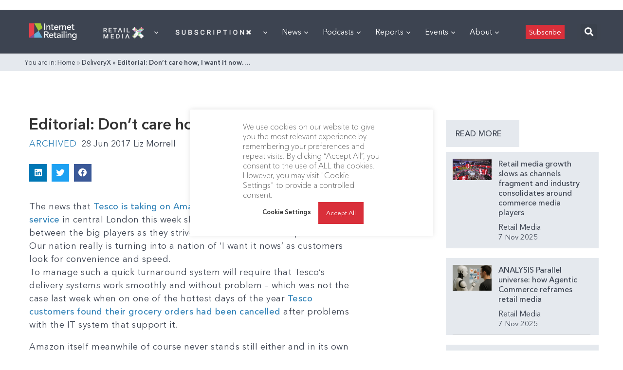

--- FILE ---
content_type: text/html; charset=utf-8
request_url: https://www.google.com/recaptcha/api2/aframe
body_size: 267
content:
<!DOCTYPE HTML><html><head><meta http-equiv="content-type" content="text/html; charset=UTF-8"></head><body><script nonce="-fuJ66mGnX5Nwt1nLFKhcg">/** Anti-fraud and anti-abuse applications only. See google.com/recaptcha */ try{var clients={'sodar':'https://pagead2.googlesyndication.com/pagead/sodar?'};window.addEventListener("message",function(a){try{if(a.source===window.parent){var b=JSON.parse(a.data);var c=clients[b['id']];if(c){var d=document.createElement('img');d.src=c+b['params']+'&rc='+(localStorage.getItem("rc::a")?sessionStorage.getItem("rc::b"):"");window.document.body.appendChild(d);sessionStorage.setItem("rc::e",parseInt(sessionStorage.getItem("rc::e")||0)+1);localStorage.setItem("rc::h",'1762831007299');}}}catch(b){}});window.parent.postMessage("_grecaptcha_ready", "*");}catch(b){}</script></body></html>

--- FILE ---
content_type: text/css
request_url: https://internetretailing.net/wp-content/plugins/elementor-pro/assets/css/widget-breadcrumbs.min.css?ver=3.26.3
body_size: -314
content:
/*! elementor-pro - v3.26.0 - 07-01-2025 */
.elementor-widget-breadcrumbs{font-size:.85em}.elementor-widget-breadcrumbs p{margin-bottom:0}

--- FILE ---
content_type: application/javascript
request_url: https://internetretailing.net/wp-content/plugins/surecart/dist/components/surecart/p-296b7340.js
body_size: -107
content:
const o=(l="",i,o="fit=scale-down,format=auto")=>{var d,t;return l.includes("surecart.com")&&(null===(d=window.scData)||void 0===d?void 0:d.cdn_root)?`${null===(t=window.scData)||void 0===t?void 0:t.cdn_root}/${o},width=${i}/${l}`:l},i=(l,i)=>{var o,d,t;const u=null==l?void 0:l.featured_product_media,a=null==i?void 0:i.image,n={alt:(null===(o=null==u?void 0:u.media)||void 0===o?void 0:o.alt)||(null==l?void 0:l.name),url:(null===(d=null==u?void 0:u.media)||void 0===d?void 0:d.url)||(null==l?void 0:l.image_url),title:(null===(t=null==u?void 0:u.media)||void 0===t?void 0:t.title)||""};return(null==a?void 0:a.url)&&(n.url=a.url,n.alt=n.alt||a.alt,n.title=n.title||a.title),n};export{i as g,o as s};

--- FILE ---
content_type: application/javascript
request_url: https://internetretailing.net/wp-content/plugins/surecart/dist/components/surecart/p-25eac736.entry.js
body_size: 495
content:
import{r as o,c as i,h as r}from"./p-cc7ce8c7.js";import{s as t}from"./p-24f06282.js";import{i as s}from"./p-d556eec7.js";import{f as n}from"./p-a27e9b70.js";import"./p-25433d0f.js";import"./p-f70181c4.js";import"./p-4d73f82a.js";import"./p-1c2e2695.js";import"./p-830ab1a3.js";import"./p-a3a138d6.js";import"./p-7ef0f71c.js";import"./p-50da3ba3.js";import"./p-c27fae79.js";const e=":host{display:block}.coupon-form{position:relative}.form{opacity:0;visibility:hidden;height:0;transition:opacity var(--sc-transition-fast) ease-in-out}.coupon-form--is-open .form{opacity:1;visibility:visible;height:auto;margin-top:var(--sc-spacing-small);display:grid;gap:var(--sc-spacing-small)}.coupon-form--is-open .trigger{color:var(--sc-input-label-color)}.coupon-form--is-open .trigger:hover{text-decoration:none}.trigger{cursor:pointer;font-size:var(--sc-font-size-small);color:var(--sc-color-gray-500);user-select:none}.trigger:hover{text-decoration:underline}.order-coupon-form--is-rtl .trigger,.order-coupon-form--is-rtl .trigger:hover{text-align:right}";const d=class{constructor(r){o(this,r);this.scApplyCoupon=i(this,"scApplyCoupon",7);this.label=undefined;this.loading=undefined;this.collapsed=undefined;this.placeholder=undefined;this.buttonText=undefined;this.open=undefined;this.value=undefined}render(){var o,i,e,d,l,p,c,a,u;const v=(e=(i=(o=t===null||t===void 0?void 0:t.checkout)===null||o===void 0?void 0:o.line_items)===null||i===void 0?void 0:i.data)===null||e===void 0?void 0:e.some((o=>{var i;return(i=o===null||o===void 0?void 0:o.price)===null||i===void 0?void 0:i.recurring_interval}));return r("sc-coupon-form",{label:this.label||wp.i18n.__("Add Coupon Code","surecart"),collapsed:this.collapsed,placeholder:this.placeholder,loading:n()&&!((p=(l=(d=t.checkout)===null||d===void 0?void 0:d.line_items)===null||l===void 0?void 0:l.data)===null||p===void 0?void 0:p.length),busy:n(),discount:(c=t.checkout)===null||c===void 0?void 0:c.discount,currency:(a=t.checkout)===null||a===void 0?void 0:a.currency,"discount-amount":(u=t.checkout)===null||u===void 0?void 0:u.discount_amount,class:{"order-coupon-form--is-rtl":s()},"button-text":this.buttonText||wp.i18n.__("Apply","surecart"),"show-interval":v})}};d.style=e;export{d as sc_order_coupon_form};
//# sourceMappingURL=p-25eac736.entry.js.map

--- FILE ---
content_type: application/javascript
request_url: https://internetretailing.net/wp-content/plugins/surecart/dist/components/surecart/p-e58a43cb.entry.js
body_size: 1348
content:
import{r as t,h as i,F as e,a as o}from"./p-cc7ce8c7.js";import{a as s}from"./p-18e45a13.js";import{b as r,e as a}from"./p-5ec5df35.js";import{a as d,g as n,b as l,s as c,c as u}from"./p-24f06282.js";import{c as p}from"./p-8266bbed.js";import{u as h}from"./p-f9c1f513.js";import{f as v}from"./p-a27e9b70.js";import{a as f}from"./p-1c2e2695.js";import"./p-4d73f82a.js";import"./p-25433d0f.js";import"./p-f70181c4.js";import"./p-830ab1a3.js";import"./p-a3a138d6.js";import"./p-7ef0f71c.js";import"./p-50da3ba3.js";import"./p-c27fae79.js";const m=":host{--sc-drawer-header-spacing:var(--sc-spacing-large);--sc-drawer-body-spacing:var(--sc-spacing-large);--sc-drawer-footer-spacing:var(--sc-spacing-large)}.cart{font-size:16px}.cart__header{display:flex;align-items:center;justify-content:space-between;width:100%;font-size:1em}.cart__close{opacity:0.75;transition:opacity 0.25s ease;cursor:pointer}.cart__close:hover{opacity:1}::slotted(*){padding:var(--sc-drawer-header-spacing);background:var(--sc-panel-background-color);position:relative}::slotted(sc-line-items){flex:1 1 auto;overflow:auto;-webkit-overflow-scrolling:touch;min-height:200px}::slotted(:last-child){border-bottom:0 !important}sc-drawer::part(body){display:flex;flex-direction:column;box-sizing:border-box;padding:0;overflow:hidden}";const g=class{constructor(i){t(this,i);this.open=null;this.formId=undefined;this.header=undefined;this.checkoutLink=undefined;this.cartTemplate=undefined;this.mode="live";this.checkoutUrl=undefined;this.alwaysShow=undefined;this.floatingIconEnabled=true;this.uiState="idle"}handleOpenChange(){var t,i,e;d.set("cart",{...d.state.cart,...{open:this.open}});if(this.open===true){this.fetchOrder()}else{(e=(i=(t=document===null||document===void 0?void 0:document.querySelector("sc-cart-icon"))===null||t===void 0?void 0:t.shadowRoot)===null||i===void 0?void 0:i.querySelector(".cart"))===null||e===void 0?void 0:e.focus()}}order(){return n(this.formId,this.mode)}setCheckout(t){l(t,this.formId)}pageHasForm(){return!!document.querySelector("sc-checkout")}getItemsCount(){var t,i;const e=(i=(t=c.checkout)===null||t===void 0?void 0:t.line_items)===null||i===void 0?void 0:i.data;let o=0;(e||[]).forEach((t=>{o=o+(t===null||t===void 0?void 0:t.quantity)}));return o}handleSetState(t){this.uiState=t.detail}handleCloseCart(){this.open=false}async fetchOrder(){var t,i;if(!((t=c.checkout)===null||t===void 0?void 0:t.id)){return}try{h("FETCH");c.checkout=await s({method:"GET",path:f(`${r}${(i=c.checkout)===null||i===void 0?void 0:i.id}`,{expand:a})});h("RESOLVE")}catch(t){console.error(t);h("REJECT");p(t);if((t===null||t===void 0?void 0:t.code)==="checkout.not_found"){u(this.formId,this.mode)}}}componentWillLoad(){this.open=!!d.state.cart.open;d.onChange("cart",(t=>{this.open=t.open}))}state(){var t,i,e,o,s,r,a,d,n,l,u;return{uiState:this.uiState,checkoutLink:this.checkoutLink,loading:this.uiState==="loading",busy:this.uiState==="busy",navigating:this.uiState==="navigating",empty:!((e=(i=(t=c.checkout)===null||t===void 0?void 0:t.line_items)===null||i===void 0?void 0:i.pagination)===null||e===void 0?void 0:e.count),order:c.checkout,lineItems:((s=(o=c.checkout)===null||o===void 0?void 0:o.line_items)===null||s===void 0?void 0:s.data)||[],tax_status:(r=c.checkout)===null||r===void 0?void 0:r.tax_status,customerShippingAddress:typeof((a=c.checkout)===null||a===void 0?void 0:a.customer)!=="string"?(n=(d=c.checkout)===null||d===void 0?void 0:d.customer)===null||n===void 0?void 0:n.shipping_address:{},shippingAddress:(l=c.checkout)===null||l===void 0?void 0:l.shipping_address,taxStatus:(u=c.checkout)===null||u===void 0?void 0:u.tax_status,formId:this.formId}}render(){return i("sc-cart-session-provider",null,i("sc-drawer",{open:this.open,onScAfterShow:()=>this.open=true,onScAfterHide:()=>{this.open=false}},this.open===true&&i(e,null,i("div",{class:"cart__header-suffix",slot:"header"},i("slot",{name:"cart-header"}),i("sc-error",{style:{"--sc-alert-border-radius":"0"},slot:"header"})),i("slot",null)),v()&&i("sc-block-ui",{"z-index":9})))}get el(){return o(this)}static get watchers(){return{open:["handleOpenChange"]}}};g.style=m;export{g as sc_cart};
//# sourceMappingURL=p-e58a43cb.entry.js.map

--- FILE ---
content_type: application/javascript
request_url: https://internetretailing.net/wp-content/plugins/surecart/dist/components/surecart/p-b8e5d313.js
body_size: 100
content:
function n(n,e,t){return new Promise((i=>{if((null==t?void 0:t.duration)===1/0)throw new Error("Promise-based animations must be finite.");if(!(null==n?void 0:n.animate))return;const r=n.animate(e,{...t,duration:o()?0:t.duration});r&&(r.addEventListener("cancel",i,{once:!0}),r.addEventListener("finish",i,{once:!0}))}))}function o(){return window.matchMedia("(prefers-reduced-motion: reduce)").matches}function e(n){var e;return Promise.all(((null===(e=null==n?void 0:n.getAnimations)||void 0===e?void 0:e.call(n))||[]).map((n=>new Promise((e=>{const t=requestAnimationFrame(e);n.addEventListener("cancel",(()=>t),{once:!0}),n.addEventListener("finish",(()=>t),{once:!0}),n.cancel()})))))}function i(n,e){return n.map((n=>({...n,height:"auto"===n.height?`${e}px`:n.height})))}const r=new Map,t=new WeakMap;function u(n){return null!=n?n:{keyframes:[],options:{duration:0}}}function s(n,e){r.set(n,u(e))}function c(n,e){const i=t.get(n);if(null==i?void 0:i[e])return i[e];return r.get(e)||{keyframes:[],options:{duration:0}}}export{n as a,s as b,i as c,c as g,e as s};

--- FILE ---
content_type: application/javascript
request_url: https://internetretailing.net/wp-content/plugins/surecart/dist/components/surecart/p-830ab1a3.js
body_size: 283
content:
function t(t){"undefined"!=typeof document&&("complete"!==document.readyState&&"interactive"!==document.readyState?document.addEventListener("DOMContentLoaded",t):t())}function e(){const t=document.createElement("p");t.id="a11y-speak-intro-text",t.className="a11y-speak-intro-text",t.textContent=wp.i18n.__("Notifications"),t.setAttribute("style","position: absolute;margin: -1px;padding: 0;height: 1px;width: 1px;overflow: hidden;clip: rect(1px, 1px, 1px, 1px);-webkit-clip-path: inset(50%);clip-path: inset(50%);border: 0;word-wrap: normal !important;"),t.setAttribute("hidden","hidden");const{body:e}=document;return e&&e.appendChild(t),t}function n(t="polite"){const e=document.createElement("div");e.id=`a11y-speak-${t}`,e.className="a11y-speak-region",e.setAttribute("style","position: absolute;margin: -1px;padding: 0;height: 1px;width: 1px;overflow: hidden;clip: rect(1px, 1px, 1px, 1px);-webkit-clip-path: inset(50%);clip-path: inset(50%);border: 0;word-wrap: normal !important;"),e.setAttribute("aria-live",t),e.setAttribute("aria-relevant","additions text"),e.setAttribute("aria-atomic","true");const{body:n}=document;return n&&n.appendChild(e),e}function i(){const t=document.getElementsByClassName("a11y-speak-region"),e=document.getElementById("a11y-speak-intro-text");for(let e=0;e<t.length;e++)t[e].textContent="";e&&e.setAttribute("hidden","hidden")}let o="";function a(t){return t=t.replace(/<[^<>]+>/g," "),o===t&&(t+=" "),o=t,t}function p(){const t=document.getElementById("a11y-speak-intro-text"),i=document.getElementById("a11y-speak-assertive"),o=document.getElementById("a11y-speak-polite");null===t&&e(),null===i&&n("assertive"),null===o&&n("polite")}function d(t,e){i(),t=a(t);const n=document.getElementById("a11y-speak-intro-text"),o=document.getElementById("a11y-speak-assertive"),d=document.getElementById("a11y-speak-polite");o&&"assertive"===e?o.textContent=t:d&&(d.textContent=t),n&&n.removeAttribute("hidden")}t(p);export{d as s};

--- FILE ---
content_type: application/javascript
request_url: https://internetretailing.net/wp-content/plugins/surecart/dist/components/surecart/p-50da3ba3.js
body_size: 558
content:
import{z as r}from"./p-7ef0f71c.js";const e=(n,e)=>r.includes(e)?n:n/100,t=r=>(null==r?void 0:r.amount_off)&&(null==r?void 0:r.currency)?a({amount:r.amount_off,currency:r.currency}):(null==r?void 0:r.percent_off)?wp.i18n.sprintf(wp.i18n.__("%1d%% off","surecart"),0|r.percent_off):"",a=({amount:r,currency:n})=>{const t=e(r,n);return`${new Intl.NumberFormat(void 0,{style:"currency",currency:n}).format(parseFloat(t.toFixed(2)))}`},s=(r="usd")=>{var n;return null===(n=new Intl.NumberFormat(void 0,{style:"currency",currency:r}).formatToParts().find((r=>"currency"===r.type)))||void 0===n?void 0:n.value},n=(r,n,e=wp.i18n.__("every","surecart"),t=wp.i18n.__("once","surecart"),a=!1)=>{switch(n){case"day":return`${e} ${wp.i18n.sprintf(a?wp.i18n._n("%d day","%d days",r,"surecart"):wp.i18n._n("day","%d days",r,"surecart"),r)}`;case"week":return`${e} ${wp.i18n.sprintf(a?wp.i18n._n("%d week","%d weeks",r,"surecart"):wp.i18n._n("week","%d weeks",r,"surecart"),r)}`;case"month":return`${e} ${wp.i18n.sprintf(a?wp.i18n._n("%d month","%d months",r,"surecart"):wp.i18n._n("month","%d months",r,"surecart"),r)}`;case"year":return`${e} ${wp.i18n.sprintf(a?wp.i18n._n("%d year","%d years",r,"surecart"):wp.i18n._n("year","%d years",r,"surecart"),r)}`;default:return t}},u=(r,n,e=wp.i18n.__("once","surecart"),t=!1)=>{switch(n){case"day":return` / ${wp.i18n.sprintf(t?wp.i18n._n("%d day","%d days",r,"surecart"):wp.i18n._n("day","%d days",r,"surecart"),r)}`;case"week":return` / ${wp.i18n.sprintf(t?wp.i18n._n("%d wk","%d wks",r,"surecart"):wp.i18n._n("wk","%d wks",r,"surecart"),r)}`;case"month":return` / ${wp.i18n.sprintf(t?wp.i18n._n("%d mo","%d months",r,"surecart"):wp.i18n._n("mo","%d mos",r,"surecart"),r)}`;case"year":return` / ${wp.i18n.sprintf(t?wp.i18n._n("%d yr","%d yrs",r,"surecart"):wp.i18n._n("yr","%d yrs",r,"surecart"),r)}`;default:return e}},c=(r,n={})=>{if(!r)return"";const{showOnce:e,labels:t,abbreviate:a}=n,{interval:i=wp.i18n.__("every","surecart")}=t||{};return`${o(r,i,e?wp.i18n.__("once","surecart"):"",a)} ${d(r,a)}`},o=(r,e,t=wp.i18n.__("once","surecart"),a=!1)=>r.recurring_interval_count&&r.recurring_interval&&1!==(null==r?void 0:r.recurring_period_count)?a?u(r.recurring_interval_count,r.recurring_interval,t):n(r.recurring_interval_count,r.recurring_interval,` ${e}`,t):"",d=(r,n=!1)=>(null==r?void 0:r.recurring_period_count)&&1!==(null==r?void 0:r.recurring_period_count)?n?`x ${r.recurring_period_count}`:` (${wp.i18n.sprintf(wp.i18n._n("%d payment","%d payments",r.recurring_period_count,"surecart"),r.recurring_period_count)})`:"",w=r=>wp.i18n.sprintf(wp.i18n._n("%d payment remaining","%d payments remaining",r,"surecart"),r),p=r=>{var n;return r?`${null===(n=null==r?void 0:r.product)||void 0===n?void 0:n.name} ${(null==r?void 0:r.name)?`— ${r.name}`:""}`:""},i=r=>{switch(r){case"invalid":return wp.i18n.__("Not valid","surecart");case"expired":return wp.i18n.__("Expired","surecart");case"gone":return wp.i18n.__("Not available","surecart");case"less_than_min_subtotal_amount":return wp.i18n.__("Minimum not met","surecart");case"greater_than_max_subtotal_amount":return wp.i18n.__("Order too large","surecart");case"not_applicable":return wp.i18n.__("Product(s) not eligible","surecart");case"not_applicable_to_customer":return wp.i18n.__("Not eligible","surecart");case"":return"";default:return wp.i18n.__("Not redeemable","surecart")}};export{t as a,w as b,i as c,s as d,a as g,c as i,p,n as t};

--- FILE ---
content_type: image/svg+xml
request_url: https://internetretailing.net/wp-content/uploads/2022/04/17IRlogo3.svg
body_size: 2671
content:
<svg xmlns="http://www.w3.org/2000/svg" xmlns:xlink="http://www.w3.org/1999/xlink" width="444px" height="157px" viewBox="0 0 444 157"><title>Group 13</title><desc>Created with Sketch.</desc><defs></defs><g id="Page-1" stroke="none" stroke-width="1" fill="none" fill-rule="evenodd"><g id="Group-13"><polygon id="Fill-1" fill="#FFFFFF" points="341 28.26 341.133 28.26 341.133 28 341 28"></polygon><polygon id="Fill-2" fill="#FFFFFF" points="141 60.985 149.133 60.985 149.133 1 141 1"></polygon><polygon id="Stroke-3" stroke="#FFFFFF" stroke-width="0.64" points="141 60.985 149.133 60.985 149.133 1 141 1"></polygon><path d="M161,20.017 L168.626,20.017 L168.626,26.202 L168.795,26.202 C170.743,21.966 175.827,19 182.012,19 C189.806,19 196.586,23.66 196.586,34.336 L196.586,60.177 L188.96,60.177 L188.96,36.453 C188.96,28.913 184.639,26.117 179.809,26.117 C173.455,26.117 168.626,30.184 168.626,39.504 L168.626,60.177 L161,60.177 L161,20.017" id="Fill-5" fill="#FFFFFF"></path><path d="M161,20.017 L168.626,20.017 L168.626,26.202 L168.795,26.202 C170.743,21.966 175.827,19 182.012,19 C189.806,19 196.586,23.66 196.586,34.336 L196.586,60.177 L188.96,60.177 L188.96,36.453 C188.96,28.913 184.639,26.117 179.809,26.117 C173.455,26.117 168.626,30.184 168.626,39.504 L168.626,60.177 L161,60.177 L161,20.017 Z" id="Stroke-6" stroke="#FFFFFF" stroke-width="0.64"></path><path d="M227.367,26.877 L216.437,26.877 L216.437,45.093 C216.437,49.583 216.437,54.328 222.199,54.328 C223.978,54.328 226.096,54.074 227.621,53.141 L227.621,60.09 C225.842,61.105 222.284,61.444 220.758,61.444 C208.981,61.444 208.812,54.243 208.812,47.804 L208.812,26.877 L200,26.877 L200,20.268 L208.812,20.268 L208.812,9 L216.437,9 L216.437,20.268 L227.367,20.268 L227.367,26.877" id="Fill-7" fill="#FFFFFF"></path><path d="M227.367,26.877 L216.437,26.877 L216.437,45.093 C216.437,49.583 216.437,54.328 222.199,54.328 C223.978,54.328 226.096,54.074 227.621,53.141 L227.621,60.09 C225.842,61.105 222.284,61.444 220.758,61.444 C208.981,61.444 208.812,54.243 208.812,47.804 L208.812,26.877 L200,26.877 L200,20.268 L208.812,20.268 L208.812,9 L216.437,9 L216.437,20.268 L227.367,20.268 L227.367,26.877 Z" id="Stroke-8" stroke="#FFFFFF" stroke-width="0.64"></path><path d="M265.196,36.792 C265.025,30.099 261.298,25.1 253.588,25.1 C246.048,25.1 241.133,31.455 241.133,36.792 L265.196,36.792 Z M241.133,42.893 C241.133,49.925 247.657,54.585 254.69,54.585 C259.349,54.585 262.737,52.213 265.703,48.569 L271.464,52.975 C267.229,58.483 261.382,61.193 253.672,61.193 C240.964,61.193 233,52.044 233,40.097 C233,28.066 241.726,19 253.757,19 C267.906,19 273.329,29.845 273.329,40.182 L273.329,42.893 L241.133,42.893 L241.133,42.893 Z" id="Fill-9" fill="#FFFFFF"></path><path d="M265.196,36.792 C265.025,30.099 261.298,25.1 253.588,25.1 C246.048,25.1 241.133,31.455 241.133,36.792 L265.196,36.792 Z M241.133,42.893 C241.133,49.925 247.657,54.585 254.69,54.585 C259.349,54.585 262.737,52.213 265.703,48.569 L271.464,52.975 C267.229,58.483 261.382,61.193 253.672,61.193 C240.964,61.193 233,52.044 233,40.097 C233,28.066 241.726,19 253.757,19 C267.906,19 273.329,29.845 273.329,40.182 L273.329,42.893 L241.133,42.893 Z" id="Stroke-10" stroke="#FFFFFF" stroke-width="0.64"></path><path d="M281,20.017 L288.626,20.017 L288.626,26.202 L288.795,26.202 C290.744,21.966 295.828,19 300.826,19 C302.013,19 303.2,19.17 304.215,19.509 L303.877,27.727 C302.606,27.388 301.335,27.134 300.149,27.134 C292.694,27.134 288.626,31.2 288.626,40.012 L288.626,60.177 L281,60.177 L281,20.017" id="Fill-11" fill="#FFFFFF"></path><path d="M281,20.017 L288.626,20.017 L288.626,26.202 L288.795,26.202 C290.744,21.966 295.828,19 300.826,19 C302.013,19 303.2,19.17 304.215,19.509 L303.877,27.727 C302.606,27.388 301.335,27.134 300.149,27.134 C292.694,27.134 288.626,31.2 288.626,40.012 L288.626,60.177 L281,60.177 L281,20.017 Z" id="Stroke-12" stroke="#FFFFFF" stroke-width="0.64"></path><path d="M309,20.017 L316.625,20.017 L316.625,26.202 L316.795,26.202 C318.744,21.966 323.827,19 330.012,19 C337.807,19 344.586,23.66 344.586,34.336 L344.586,60.177 L336.96,60.177 L336.96,36.453 C336.96,28.913 332.639,26.117 327.809,26.117 C321.455,26.117 316.625,30.184 316.625,39.504 L316.625,60.177 L309,60.177 L309,20.017" id="Fill-13" fill="#FFFFFF"></path><path d="M309,20.017 L316.625,20.017 L316.625,26.202 L316.795,26.202 C318.744,21.966 323.827,19 330.012,19 C337.807,19 344.586,23.66 344.586,34.336 L344.586,60.177 L336.96,60.177 L336.96,36.453 C336.96,28.913 332.639,26.117 327.809,26.117 C321.455,26.117 316.625,30.184 316.625,39.504 L316.625,60.177 L309,60.177 L309,20.017 Z" id="Stroke-14" stroke="#FFFFFF" stroke-width="0.64"></path><path d="M384.197,36.792 C384.027,30.099 380.298,25.1 372.589,25.1 C365.048,25.1 360.134,31.455 360.134,36.792 L384.197,36.792 Z M360.134,42.893 C360.134,49.925 366.658,54.585 373.691,54.585 C378.35,54.585 381.738,52.213 384.704,48.569 L390.465,52.975 C386.23,58.483 380.382,61.193 372.672,61.193 C359.964,61.193 352,52.044 352,40.097 C352,28.066 360.726,19 372.757,19 C386.907,19 392.329,29.845 392.329,40.182 L392.329,42.893 L360.134,42.893 L360.134,42.893 Z" id="Fill-15" fill="#FFFFFF"></path><path d="M384.197,36.792 C384.027,30.099 380.298,25.1 372.589,25.1 C365.048,25.1 360.134,31.455 360.134,36.792 L384.197,36.792 Z M360.134,42.893 C360.134,49.925 366.658,54.585 373.691,54.585 C378.35,54.585 381.738,52.213 384.704,48.569 L390.465,52.975 C386.23,58.483 380.382,61.193 372.672,61.193 C359.964,61.193 352,52.044 352,40.097 C352,28.066 360.726,19 372.757,19 C386.907,19 392.329,29.845 392.329,40.182 L392.329,42.893 L360.134,42.893 Z" id="Stroke-16" stroke="#FFFFFF" stroke-width="0.64"></path><path d="M421.367,26.877 L410.437,26.877 L410.437,45.093 C410.437,49.583 410.437,54.328 416.199,54.328 C417.978,54.328 420.096,54.074 421.621,53.141 L421.621,60.09 C419.842,61.105 416.283,61.444 414.758,61.444 C402.98,61.444 402.812,54.243 402.812,47.804 L402.812,26.877 L394,26.877 L394,20.268 L402.812,20.268 L402.812,9 L410.437,9 L410.437,20.268 L421.367,20.268 L421.367,26.877" id="Fill-17" fill="#FFFFFF"></path><path d="M421.367,26.877 L410.437,26.877 L410.437,45.093 C410.437,49.583 410.437,54.328 416.199,54.328 C417.978,54.328 420.096,54.074 421.621,53.141 L421.621,60.09 C419.842,61.105 416.283,61.444 414.758,61.444 C402.98,61.444 402.812,54.243 402.812,47.804 L402.812,26.877 L394,26.877 L394,20.268 L402.812,20.268 L402.812,9 L410.437,9 L410.437,20.268 L421.367,20.268 L421.367,26.877 Z" id="Stroke-18" stroke="#FFFFFF" stroke-width="0.64"></path><path d="M149.133,102.434 L159.809,102.434 C166.248,102.434 172.687,100.909 172.687,92.776 C172.687,84.641 166.248,83.116 159.809,83.116 L149.133,83.116 L149.133,102.434 Z M141,76 L162.096,76 C177.432,76 181.329,85.235 181.329,92.776 C181.329,100.401 175.652,107.604 166.587,108.62 L183.617,135.985 L173.449,135.985 L158.199,109.551 L149.133,109.551 L149.133,135.985 L141,135.985 L141,76 L141,76 Z" id="Fill-19" fill="#FFFFFF"></path><path d="M149.133,102.434 L159.809,102.434 C166.248,102.434 172.687,100.909 172.687,92.776 C172.687,84.641 166.248,83.116 159.809,83.116 L149.133,83.116 L149.133,102.434 Z M141,76 L162.096,76 C177.432,76 181.329,85.235 181.329,92.776 C181.329,100.401 175.652,107.604 166.587,108.62 L183.617,135.985 L173.449,135.985 L158.199,109.551 L149.133,109.551 L149.133,135.985 L141,135.985 L141,76 Z" id="Stroke-20" stroke="#FFFFFF" stroke-width="0.64"></path><path d="M217.195,112.793 C217.025,106.1 213.297,101.1 205.588,101.1 C198.048,101.1 193.132,107.453 193.132,112.793 L217.195,112.793 Z M193.132,118.893 C193.132,125.924 199.656,130.584 206.689,130.584 C211.349,130.584 214.737,128.213 217.703,124.568 L223.464,128.975 C219.228,134.483 213.382,137.193 205.672,137.193 C192.964,137.193 185,128.043 185,116.098 C185,104.066 193.725,95 205.757,95 C219.906,95 225.328,105.846 225.328,116.182 L225.328,118.893 L193.132,118.893 L193.132,118.893 Z" id="Fill-21" fill="#FFFFFF"></path><path d="M217.195,112.793 C217.025,106.1 213.297,101.1 205.588,101.1 C198.048,101.1 193.132,107.453 193.132,112.793 L217.195,112.793 Z M193.132,118.893 C193.132,125.924 199.656,130.584 206.689,130.584 C211.349,130.584 214.737,128.213 217.703,124.568 L223.464,128.975 C219.228,134.483 213.382,137.193 205.672,137.193 C192.964,137.193 185,128.043 185,116.098 C185,104.066 193.725,95 205.757,95 C219.906,95 225.328,105.846 225.328,116.182 L225.328,118.893 L193.132,118.893 Z" id="Stroke-22" stroke="#FFFFFF" stroke-width="0.64"></path><path d="M254.367,102.877 L243.437,102.877 L243.437,121.092 C243.437,125.584 243.437,130.328 249.199,130.328 C250.977,130.328 253.095,130.074 254.621,129.143 L254.621,136.09 C252.842,137.106 249.283,137.445 247.758,137.445 C235.98,137.445 235.812,130.244 235.812,123.805 L235.812,102.877 L227,102.877 L227,96.268 L235.812,96.268 L235.812,85 L243.437,85 L243.437,96.268 L254.367,96.268 L254.367,102.877" id="Fill-23" fill="#FFFFFF"></path><path d="M254.367,102.877 L243.437,102.877 L243.437,121.092 C243.437,125.584 243.437,130.328 249.199,130.328 C250.977,130.328 253.095,130.074 254.621,129.143 L254.621,136.09 C252.842,137.106 249.283,137.445 247.758,137.445 C235.98,137.445 235.812,130.244 235.812,123.805 L235.812,102.877 L227,102.877 L227,96.268 L235.812,96.268 L235.812,85 L243.437,85 L243.437,96.268 L254.367,96.268 L254.367,102.877 Z" id="Stroke-24" stroke="#FFFFFF" stroke-width="0.64"></path><path d="M282.639,116.859 C275.438,116.859 266.625,118.131 266.625,124.568 C266.625,129.145 270.016,131.094 275.268,131.094 C283.74,131.094 286.706,124.822 286.706,119.4 L286.706,116.859 L282.639,116.859 Z M261.119,100.93 C265.356,96.949 271.455,95 277.048,95 C288.909,95 293.822,101.44 293.822,108.387 L293.822,128.891 C293.822,131.686 293.908,134.059 294.162,136.176 L287.384,136.176 C287.214,134.143 287.13,132.109 287.13,130.076 L286.96,130.076 C283.571,135.244 278.996,137.193 272.897,137.193 C265.441,137.193 259,132.957 259,125.162 C259,114.826 268.914,111.268 281.113,111.268 L286.706,111.268 L286.706,109.572 C286.706,105.422 283.656,101.1 277.132,101.1 C271.285,101.1 268.49,103.557 265.695,105.674 L261.119,100.93 L261.119,100.93 Z" id="Fill-25" fill="#FFFFFF"></path><path d="M282.639,116.859 C275.438,116.859 266.625,118.131 266.625,124.568 C266.625,129.145 270.016,131.094 275.268,131.094 C283.74,131.094 286.706,124.822 286.706,119.4 L286.706,116.859 L282.639,116.859 Z M261.119,100.93 C265.356,96.949 271.455,95 277.048,95 C288.909,95 293.822,101.44 293.822,108.387 L293.822,128.891 C293.822,131.686 293.908,134.059 294.162,136.176 L287.384,136.176 C287.214,134.143 287.13,132.109 287.13,130.076 L286.96,130.076 C283.571,135.244 278.996,137.193 272.897,137.193 C265.441,137.193 259,132.957 259,125.162 C259,114.826 268.914,111.268 281.113,111.268 L286.706,111.268 L286.706,109.572 C286.706,105.422 283.656,101.1 277.132,101.1 C271.285,101.1 268.49,103.557 265.695,105.674 L261.119,100.93 Z" id="Stroke-26" stroke="#FFFFFF" stroke-width="0.64"></path><path d="M303.779,136.155 L311.405,136.155 L311.405,95.995 L303.779,95.995 L303.779,136.155 Z M307.592,76 C310.641,76 313.184,78.542 313.184,81.592 C313.184,84.643 310.641,87.184 307.592,87.184 C304.541,87.184 302,84.643 302,81.592 C302,78.542 304.541,76 307.592,76 L307.592,76 Z" id="Fill-27" fill="#FFFFFF"></path><path d="M303.779,136.155 L311.405,136.155 L311.405,95.995 L303.779,95.995 L303.779,136.155 Z M307.592,76 C310.641,76 313.184,78.542 313.184,81.592 C313.184,84.643 310.641,87.184 307.592,87.184 C304.541,87.184 302,84.643 302,81.592 C302,78.542 304.541,76 307.592,76 Z" id="Stroke-28" stroke="#FFFFFF" stroke-width="0.64"></path><polygon id="Fill-29" fill="#FFFFFF" points="322 136.052 329.626 136.052 329.626 72 322 72"></polygon><polygon id="Stroke-30" stroke="#FFFFFF" stroke-width="0.64" points="322 136.052 329.626 136.052 329.626 72 322 72"></polygon><path d="M340.779,136.155 L348.404,136.155 L348.404,95.995 L340.779,95.995 L340.779,136.155 Z M344.592,76 C347.642,76 350.183,78.542 350.183,81.592 C350.183,84.643 347.642,87.184 344.592,87.184 C341.542,87.184 339,84.643 339,81.592 C339,78.542 341.542,76 344.592,76 L344.592,76 Z" id="Fill-31" fill="#FFFFFF"></path><path d="M340.779,136.155 L348.404,136.155 L348.404,95.995 L340.779,95.995 L340.779,136.155 Z M344.592,76 C347.642,76 350.183,78.542 350.183,81.592 C350.183,84.643 347.642,87.184 344.592,87.184 C341.542,87.184 339,84.643 339,81.592 C339,78.542 341.542,76 344.592,76 Z" id="Stroke-32" stroke="#FFFFFF" stroke-width="0.64"></path><path d="M359,96.016 L366.625,96.016 L366.625,102.201 L366.795,102.201 C368.744,97.965 373.827,95 380.012,95 C387.807,95 394.586,99.66 394.586,110.334 L394.586,136.176 L386.96,136.176 L386.96,112.453 C386.96,104.912 382.639,102.117 377.809,102.117 C371.455,102.117 366.625,106.184 366.625,115.504 L366.625,136.176 L359,136.176 L359,96.016" id="Fill-33" fill="#FFFFFF"></path><path d="M359,96.016 L366.625,96.016 L366.625,102.201 L366.795,102.201 C368.744,97.965 373.827,95 380.012,95 C387.807,95 394.586,99.66 394.586,110.334 L394.586,136.176 L386.96,136.176 L386.96,112.453 C386.96,104.912 382.639,102.117 377.809,102.117 C371.455,102.117 366.625,106.184 366.625,115.504 L366.625,136.176 L359,136.176 L359,96.016 Z" id="Stroke-34" stroke="#FFFFFF" stroke-width="0.64"></path><path d="M409.133587,116.098 C409.133587,124.231 414.217587,129.568 422.350587,129.568 C430.485587,129.568 435.569587,124.231 435.569587,116.098 C435.569587,107.963 430.485587,102.117 422.350587,102.117 C414.217587,102.117 409.133587,107.963 409.133587,116.098 Z M443.194587,135.838 C443.194587,147.953 434.381587,156.512 421.249587,156.512 C413.626587,156.512 407.270587,154.563 401.594587,149.309 L406.762587,142.869 C410.745587,147.106 415.234587,149.393 421.081587,149.393 C432.434587,149.393 435.569587,142.277 435.569587,135.498 L435.569587,129.568 L435.315587,129.568 C432.434587,134.397 426.926587,136.686 421.418587,136.686 C409.643587,136.686 400.917587,127.789 401.000587,116.098 C401.000587,104.234 408.963587,95 421.418587,95 C426.842587,95 432.434587,97.457 435.399587,101.777 L435.569587,101.777 L435.569587,96.016 L443.194587,96.016 L443.194587,135.838 L443.194587,135.838 Z" id="Fill-35" fill="#FFFFFF"></path><path d="M409.133587,116.098 C409.133587,124.231 414.217587,129.568 422.350587,129.568 C430.485587,129.568 435.569587,124.231 435.569587,116.098 C435.569587,107.963 430.485587,102.117 422.350587,102.117 C414.217587,102.117 409.133587,107.963 409.133587,116.098 Z M443.194587,135.838 C443.194587,147.953 434.381587,156.512 421.249587,156.512 C413.626587,156.512 407.270587,154.563 401.594587,149.309 L406.762587,142.869 C410.745587,147.106 415.234587,149.393 421.081587,149.393 C432.434587,149.393 435.569587,142.277 435.569587,135.498 L435.569587,129.568 L435.315587,129.568 C432.434587,134.397 426.926587,136.686 421.418587,136.686 C409.643587,136.686 400.917587,127.789 401.000587,116.098 C401.000587,104.234 408.963587,95 421.418587,95 C426.842587,95 432.434587,97.457 435.399587,101.777 L435.569587,101.777 L435.569587,96.016 L443.194587,96.016 L443.194587,135.838 Z" id="Stroke-36" stroke="#FFFFFF" stroke-width="0.64"></path><polygon id="Path-5" fill="#A2C835" points="87.5665283 71.0926514 47 0 107.380827 0 124.615479 43.3450928"></polygon><polygon id="Path-2" fill="#E7404C" points="0 0 0.0202636719 135.961304 46.956543 101.07373 47 0"></polygon><polygon id="Path-3" fill="#874E95" points="46.9660645 101 0 135.909424 46.9945068 135.880127"></polygon><polygon id="Path-4" fill="#63AED7" points="47 101.013428 47.0223999 135.91095 124.649475 135.839478 87.5627441 71"></polygon></g></g></svg>

--- FILE ---
content_type: application/javascript
request_url: https://internetretailing.net/wp-content/plugins/surecart/dist/components/surecart/p-a99af055.entry.js
body_size: 10101
content:
import{r as t,c as o,h as r,H as s,a as e,F as n}from"./p-cc7ce8c7.js";import{i as a}from"./p-d556eec7.js";import{g as i,a as l,s as c,b as u}from"./p-b8e5d313.js";import{m as d}from"./p-7ef0f71c.js";import{g as b}from"./p-a0a91ecb.js";import{a as h}from"./p-18e45a13.js";import{a as g}from"./p-1c2e2695.js";const p=":host{display:block}[hidden]{display:none !important}::slotted(*:not(:first-child)){margin-top:0.5rem;margin-bottom:0}::slotted(ul){line-height:1.4em;list-style-type:disc;margin:0;padding:0;padding-left:20px}.alert{font-family:var(--sc-input-font-family);font-weight:var(--sc-font-weight-normal);font-size:var(--sc-button-font-size-medium);line-height:var(--sc-line-height-dense);border-radius:var(--sc-alert-border-radius, var(--sc-border-radius-medium));padding:var(--sc-spacing-large);display:flex;align-items:flex-start;border:var(--sc-alert-border, var(--sc-input-border));border-top:solid var(--sc-alert-border-width, 3px);color:var(--sc-alert-color, var(--sc-input-label-color));background:var(--sc-alert-background-color, var(--sc-color-white));box-shadow:var(--sc-shadow-small)}.alert__text{flex:1}.alert.alert--primary{border-top-color:var(--sc-alert-primary-border-color, var(--sc-color-primary-500))}.alert.alert--primary a{color:var(--sc-color-primary-900)}.alert.alert--primary .alert__title{color:var(--sc-alert-title-color, var(--sc-color-gray-800))}.alert.alert--primary .alert__icon{color:var(--sc-alert-primary-icon-color, var(--sc-color-primary-500))}.alert.alert--info{border-top-color:var(--sc-alert-info-border-color, var(--sc-color-info-500))}.alert.alert--info a{color:var(--sc-color-info-900)}.alert.alert--info .alert__title{color:var(--sc-alert-title-color, var(--sc-color-gray-800))}.alert.alert--info .alert__icon{color:var(--sc-alert-info-icon-color, var(--sc-color-info-500))}.alert.alert--danger{border-top-color:var(--sc-alert-danger-border-color, var(--sc-color-danger-500))}.alert.alert--danger a{color:var(--sc-color-danger-900)}.alert.alert--danger .alert__title{color:var(--sc-alert-title-color, var(--sc-color-gray-800))}.alert.alert--danger .alert__icon{color:var(--sc-alert-danger-icon-color, var(--sc-color-danger-500))}.alert.alert--warning{border-top-color:var(--sc-alert-warning-border-color, var(--sc-color-warning-500))}.alert.alert--warning a{color:var(--sc-color-warning-900)}.alert.alert--warning .alert__title{color:var(--sc-alert-title-color, var(--sc-color-gray-800))}.alert.alert--warning .alert__icon{color:var(--sc-alert-warning-icon-color, var(--sc-color-warning-500))}.alert.alert--success{border-top-color:var(--sc-alert-success-border-color, var(--sc-color-success-500))}.alert.alert--success a{color:var(--sc-color-success-900)}.alert.alert--success .alert__title{color:var(--sc-alert-title-color, var(--sc-color-gray-800))}.alert.alert--success .alert__icon{color:var(--sc-alert-success-icon-color, var(--sc-color-success-500))}.alert__icon{flex:1;flex:0 0 auto;display:flex;align-items:center;font-size:var(--sc-font-size-large);padding-inline-end:var(--sc-spacing-medium)}.alert__title{font-weight:var(--sc-font-weight-semibold)}.sr-only{position:absolute;width:1px;height:1px;padding:0;margin:-1px;overflow:hidden;clip:rect(0, 0, 0, 0);border:0}.alert__close{transition:background-color var(--sc-transition-fast) ease;display:inline-flex;border-radius:var(--sc-border-radius-small);padding:var(--sc-spacing-x-small);margin-left:auto;cursor:pointer}.alert__close svg{width:1em;height:1em}.alert--is-rtl{text-align:right}.alert--is-rtl.alert-close{margin-right:auto;margin-left:unset}.alert--is-rtl ::slotted(ul){margin:0;padding:0;padding-right:20px}";const f=class{constructor(r){t(this,r);this.scHide=o(this,"scHide",7);this.scShow=o(this,"scShow",7);this.open=false;this.title=undefined;this.closable=false;this.type="primary";this.duration=Infinity;this.scrollOnOpen=undefined;this.scrollMargin="0px";this.noIcon=undefined;this.autoHideTimeout=undefined}async show(){if(this.open){return}this.open=true}async hide(){if(!this.open){return}this.open=false}restartAutoHide(){clearTimeout(this.autoHideTimeout);if(this.open&&this.duration<Infinity){this.autoHideTimeout=setTimeout((()=>this.hide()),this.duration)}}handleMouseMove(){this.restartAutoHide()}handleCloseClick(){this.hide()}handleOpenChange(){this.open?this.scShow.emit():this.scHide.emit();if(this.open&&this.scrollOnOpen){this.el.scrollIntoView({behavior:"smooth"})}}componentDidLoad(){this.handleOpenChange()}iconName(){switch(this.type){case"danger":return"alert-circle";case"success":return"check-circle";case"warning":return"alert-triangle";default:return"info"}}icon(){return r("sc-icon",{name:this.iconName()})}render(){return r(s,{style:{"scroll-margin-top":this.scrollMargin}},r("div",{class:{alert:true,"alert--primary":this.type==="primary","alert--success":this.type==="success","alert--info":this.type==="info","alert--warning":this.type==="warning","alert--danger":this.type==="danger","alert--is-rtl":a()},part:"base",role:"alert","aria-live":"assertive","aria-atomic":"true","aria-hidden":this.open?"false":"true",hidden:this.open?false:true,onMouseMove:()=>this.handleMouseMove()},r("div",{class:"alert__icon",part:"icon"},r("slot",{name:"icon"},this.icon())),r("div",{class:"alert__text",part:"text"},r("div",{class:"alert__title",part:"title"},r("slot",{name:"title"},this.title)),r("div",{class:"alert__message",part:"message"},r("slot",null))),this.closable&&r("span",{part:"close",class:"alert__close",onClick:()=>this.handleCloseClick()},r("span",{class:"sr-only"},"Dismiss"),r("svg",{class:"h-5 w-5","x-description":"Heroicon name: solid/x",xmlns:"http://www.w3.org/2000/svg",viewBox:"0 0 20 20",fill:"currentColor","aria-hidden":"true"},r("path",{"fill-rule":"evenodd",d:"M4.293 4.293a1 1 0 011.414 0L10 8.586l4.293-4.293a1 1 0 111.414 1.414L11.414 10l4.293 4.293a1 1 0 01-1.414 1.414L10 11.414l-4.293 4.293a1 1 0 01-1.414-1.414L8.586 10 4.293 5.707a1 1 0 010-1.414z","clip-rule":"evenodd"})))))}get el(){return e(this)}static get watchers(){return{open:["handleOpenChange"]}}};f.style=p;const v=':host{display:block;position:var(--sc-block-ui-position, absolute);top:-5px;left:-5px;right:-5px;bottom:-5px;overflow:hidden;display:flex;align-items:center;justify-content:center}:host>*{z-index:1}:host:after{content:"";position:var(--sc-block-ui-position, absolute);top:0;left:0;right:0;bottom:0;cursor:wait;background:var(--sc-block-ui-background-color, var(--sc-color-white));opacity:var(--sc-block-ui-opacity, 0.15)}:host.transparent:after{background:transparent}.overlay__content{font-size:var(--sc-font-size-large);font-weight:var(--sc-font-weight-semibold);display:grid;gap:0.5em;text-align:center}';const m=class{constructor(o){t(this,o);this.zIndex=1;this.transparent=undefined;this.spinner=undefined}render(){return r("div",{part:"base",class:{overlay:true,transparent:this.transparent},style:{"z-index":this.zIndex.toString()}},r("div",{class:"overlay__content",part:"content"},r("slot",{name:"spinner"},!this.transparent&&this.spinner&&r("sc-spinner",null)),r("slot",null)))}};m.style=v;const x=':host{display:inline-block;width:auto;cursor:pointer;--primary-color:var(--sc-color-primary-text);--primary-background:var(--sc-color-primary-500)}:host([full]){display:block}::slotted(*){pointer-events:none}.button{box-sizing:border-box;z-index:10;display:inline-flex;align-items:stretch;justify-content:center;width:100%;border-style:solid;border-width:var(--sc-input-border-width);font-family:var(--sc-input-font-family);font-weight:var(--sc-font-weight-semibold);text-decoration:none;user-select:none;white-space:nowrap;vertical-align:middle;padding:0;transition:var(--sc-input-transition, var(--sc-transition-medium)) background-color, var(--sc-input-transition, var(--sc-transition-medium)) color, var(--sc-input-transition, var(--sc-transition-medium)) border, var(--sc-input-transition, var(--sc-transition-medium)) box-shadow, var(--sc-input-transition, var(--sc-transition-medium)) opacity;cursor:inherit}.button::-moz-focus-inner{border:0}.button:focus{outline:none}.button:focus-visible{box-shadow:0 0 0 var(--sc-focus-ring-width) var(--sc-focus-ring-color-primary)}.button.button--disabled{cursor:not-allowed}.button.button--disabled *{pointer-events:none}.button.button--disabled .button__label,.button.button--disabled .button__suffix,.button.button--disabled .button__prefix{opacity:0.5}.button ::slotted(.sc--icon){pointer-events:none}.button__prefix,.button__suffix{flex:0 0 auto;display:flex;align-items:center}.button__label{display:flex;align-items:center}.button__label ::slotted(sc-icon){vertical-align:-2px}.button:not(.button--text):not(.button--link){box-shadow:var(--sc-shadow-small)}.button.button--standard.button--default{background-color:var(--sc-button-default-background-color, var(--sc-color-white));border-color:var(--sc-button-default-border-color, var(--sc-color-gray-300));color:var(--sc-button-default-color, var(--sc-color-gray-600))}.button.button--standard.button--default:hover:not(.button--disabled){background-color:var(--sc-button-default-hover-background-color, var(--sc-color-white));border-color:var(--sc-button-default-focus-border-color, var(--primary-background));color:var(--primary-background)}.button.button--standard.button--default:focus:not(.button--disabled){background-color:var(--sc-button-default-focus-background-color, var(--sc-color-white));border-color:var(--sc-button-default-focus-border-color, var(--sc-color-white));color:var(--primary-background);box-shadow:0 0 0 var(--sc-focus-ring-width) var(--sc-focus-ring-color-primary)}.button.button--standard.button--default:active:not(.button--disabled){background-color:var(--sc-button-default-active-background-color, var(--sc-color-white));border-color:var(--sc-button-default-active-border-color, var(--sc-color-white));color:var(--primary-background)}.button.button--standard.button--primary{background-color:var(--primary-background);border-color:var(--primary-background);color:var(--primary-color)}.button.button--standard.button--primary:hover:not(.button--disabled){opacity:0.8}.button.button--standard.button--primary:focus:not(.button--disabled){opacity:0.8;color:var(--primary-color);border-color:var(--sc-color-white);box-shadow:0 0 0 var(--sc-focus-ring-width) var(--sc-focus-ring-color-primary)}.button.button--standard.button--primary:active:not(.button--disabled){background-color:var(--primary-background);border-color:var(--sc-color-white);color:var(--primary-color)}.button.button--standard.button--success{background-color:var(--sc-color-success-500);border-color:var(--sc-color-success-500);color:var(--sc-color-success-text)}.button.button--standard.button--success:hover:not(.button--disabled){background-color:var(--sc-color-success-400);border-color:var(--sc-color-success-400);color:var(--sc-color-success-text)}.button.button--standard.button--success:focus:not(.button--disabled){background-color:var(--sc-color-success-400);border-color:var(--sc-color-success-400);color:var(--sc-color-success-text);box-shadow:0 0 0 var(--sc-focus-ring-width) var(--sc-focus-ring-color-success)}.button.button--standard.button--success:active:not(.button--disabled){background-color:var(--sc-color-success-500);border-color:var(--sc-color-success-500);color:var(--sc-color-success-text)}.button.button--standard.button--info{background-color:var(--sc-color-info-500);border-color:var(--sc-color-info-500);color:var(--sc-color-info-text)}.button.button--standard.button--info:hover:not(.button--disabled){background-color:var(--sc-color-info-400);border-color:var(--sc-color-info-400);color:var(--sc-color-info-text)}.button.button--standard.button--info:focus:not(.button--disabled){background-color:var(--sc-color-info-400);border-color:var(--sc-color-info-400);color:var(--sc-color-info-text);box-shadow:0 0 0 var(--sc-focus-ring-width) var(--sc-focus-ring-color-info)}.button.button--standard.button--info:active:not(.button--disabled){background-color:var(--sc-color-info-500);border-color:var(--sc-color-info-500);color:var(--sc-color-info-text)}.button.button--standard.button--warning{background-color:var(--sc-color-warning-500);border-color:var(--sc-color-warning-500);color:var(--sc-color-warning-text)}.button.button--standard.button--warning:hover:not(.button--disabled){background-color:var(--sc-color-warning-400);border-color:var(--sc-color-warning-400);color:var(--sc-color-warning-text)}.button.button--standard.button--warning:focus:not(.button--disabled){background-color:var(--sc-color-warning-400);border-color:var(--sc-color-warning-400);color:var(--sc-color-warning-text);box-shadow:0 0 0 var(--sc-focus-ring-width) var(--sc-focus-ring-color-warning)}.button.button--standard.button--warning:active:not(.button--disabled){background-color:var(--sc-color-warning-500);border-color:var(--sc-color-warning-500);color:var(--sc-color-warning-text)}.button.button--standard.button--danger{background-color:var(--sc-color-danger-500);border-color:var(--sc-color-danger-500);color:var(--sc-color-danger-text)}.button.button--standard.button--danger:hover:not(.button--disabled){background-color:var(--sc-color-danger-400);border-color:var(--sc-color-danger-400);color:var(--sc-color-danger-text)}.button.button--standard.button--danger:focus:not(.button--disabled){background-color:var(--sc-color-danger-400);border-color:var(--sc-color-danger-400);color:var(--sc-color-danger-text);box-shadow:0 0 0 var(--sc-focus-ring-width) var(--sc-focus-ring-color-danger)}.button.button--standard.button--danger:active:not(.button--disabled){background-color:var(--sc-color-danger-500);border-color:var(--sc-color-danger-500);color:var(--sc-color-danger-text)}.button--outline{background:none;border:solid 1px}.button--outline.button--default{border-color:var(--sc-color-gray-300);color:var(--sc-color-gray-700)}.button--outline.button--default:hover:not(.button--disabled){border-color:var(--primary-background);background-color:var(--primary-background);color:var(--sc-color-white)}.button--outline.button--default:focus:not(.button--disabled){border-color:var(--primary-background);box-shadow:0 0 0 var(--sc-focus-ring-width) var(--primary-background)/var(--sc-focus-ring-alpha)}.button--outline.button--default:active:not(.button--disabled){opacity:0.8;color:var(--sc-color-white)}.button--outline.button--primary{border-color:var(--primary-background);color:var(--primary-background)}.button--outline.button--primary:hover:not(.button--disabled){background-color:var(--primary-background);opacity:0.8;color:var(--sc-color-white)}.button--outline.button--primary:focus:not(.button--disabled){border-color:var(--primary-background);box-shadow:0 0 0 var(--sc-focus-ring-width) var(--primary-background)/var(--sc-focus-ring-alpha)}.button--outline.button--primary:active:not(.button--disabled){border-color:var(--primary-background);background-color:var(--primary-background);opacity:0.9;color:var(--sc-color-white)}.button--outline.button--success{border-color:var(--sc-color-success-500);color:var(--sc-color-success-500)}.button--outline.button--success:hover:not(.button--disabled){background-color:var(--sc-color-success-500);color:var(--sc-color-white)}.button--outline.button--success:focus:not(.button--disabled){border-color:var(--sc-color-success-500);box-shadow:0 0 0 var(--sc-focus-ring-width) var(--sc-color-success-500)/var(--sc-focus-ring-alpha)}.button--outline.button--success:active:not(.button--disabled){border-color:var(--sc-color-success-700);background-color:var(--sc-color-success-700);color:var(--sc-color-white)}.button--outline.button--info{border-color:var(--sc-color-gray-500);color:var(--sc-color-gray-500)}.button--outline.button--info:hover:not(.button--disabled){background-color:var(--sc-color-gray-500);color:var(--sc-color-white)}.button--outline.button--info:focus:not(.button--disabled){border-color:var(--sc-color-gray-500);box-shadow:0 0 0 var(--sc-focus-ring-width) var(--sc-color-gray-500)/var(--sc-focus-ring-alpha)}.button--outline.button--info:active:not(.button--disabled){border-color:var(--sc-color-gray-700);background-color:var(--sc-color-gray-700);color:var(--sc-color-white)}.button--outline.button--warning{border-color:var(--sc-color-warning-500);color:var(--sc-color-warning-500)}.button--outline.button--warning:hover:not(.button--disabled){background-color:var(--sc-color-warning-500);color:var(--sc-color-white)}.button--outline.button--warning:focus:not(.button--disabled){border-color:var(--sc-color-warning-500);box-shadow:0 0 0 var(--sc-focus-ring-width) var(--sc-color-warning-500)/var(--sc-focus-ring-alpha)}.button--outline.button--warning:active:not(.button--disabled){border-color:var(--sc-color-warning-700);background-color:var(--sc-color-warning-700);color:var(--sc-color-white)}.button--outline.button--danger{border-color:var(--sc-color-danger-500);color:var(--sc-color-danger-500)}.button--outline.button--danger:hover:not(.button--disabled){background-color:var(--sc-color-danger-500);color:var(--sc-color-white)}.button--outline.button--danger:focus:not(.button--disabled){border-color:var(--sc-color-danger-500);box-shadow:0 0 0 var(--sc-focus-ring-width) var(--sc-color-danger-500)/var(--sc-focus-ring-alpha)}.button--outline.button--danger:active:not(.button--disabled){border-color:var(--sc-color-danger-700);background-color:var(--sc-color-danger-700);color:var(--sc-color-white)}.button--text{background-color:transparent;border-color:transparent;color:inherit}.button--text:hover:not(.button--disabled){background-color:transparent;border-color:transparent;color:var(--sc-color-gray-600)}.button--text:focus:not(.button--disabled){background-color:transparent;border-color:transparent;box-shadow:0}.button--text:active:not(.button--disabled){background-color:transparent;border-color:transparent;box-shadow:0}.button--text.button--caret.button--has-label{padding-right:var(--sc-spacing-xx-small)}.button--text.button--caret.button--has-label .button__label{padding:0 var(--sc-spacing-xx-small) !important}.button--link{background-color:transparent;border-color:transparent;box-shadow:none;color:var(--sc-button-link-color, var(--primary-background));transition:opacity var(--sc-input-transition, var(--sc-transition-medium)) ease;text-decoration:var(--sc-button-link-text-decoration, none)}.button--link.button--has-label.button--small .button__label,.button--link.button--has-label.button--medium .button__label,.button--link.button--has-label.button--large .button__label{padding:0}.button--link:hover:not(.button--disabled){background-color:transparent;border-color:transparent;opacity:0.75}.button--link:focus:not(.button--disabled){background-color:transparent;border-color:transparent}.button--link:active:not(.button--disabled){background-color:transparent;border-color:transparent}.button--link.button--has-prefix:not(.button--text).button--small,.button--link.button--has-prefix:not(.button--text).button--medium,.button--link.button--has-prefix:not(.button--text).button--large{padding-left:0}.button--link.button--has-prefix:not(.button--text).button--small .button__label,.button--link.button--has-prefix:not(.button--text).button--medium .button__label,.button--link.button--has-prefix:not(.button--text).button--large .button__label{padding-left:var(--sc-spacing-xx-small)}.button--link.button--has-suffix:not(.button--text).button--small,.button--link.button--has-suffix:not(.button--text).button--medium,.button--link.button--has-suffix:not(.button--text).button--large{padding-right:0}.button--link.button--has-suffix:not(.button--text).button--small .button__label,.button--link.button--has-suffix:not(.button--text).button--medium .button__label,.button--link.button--has-suffix:not(.button--text).button--large .button__label{padding-right:var(--sc-spacing-xx-small)}.button--small{font-size:var(--sc-button-font-size-small);height:var(--sc-input-height-small);line-height:calc(var(--sc-input-height-small) - var(--sc-input-border-width) * 2);border-radius:var(--button-border-radius, var(--sc-input-border-radius-small))}.button--medium{font-size:var(--sc-button-font-size-medium);height:var(--sc-input-height-medium);line-height:calc(var(--sc-input-height-medium) - var(--sc-input-border-width) * 2);border-radius:var(--button-border-radius, var(--sc-input-border-radius-medium))}.button--large{font-size:var(--sc-button-font-size-large);height:var(--sc-input-height-large);line-height:calc(var(--sc-input-height-large) - var(--sc-input-border-width) * 2);border-radius:var(--button-border-radius, var(--sc-input-border-radius-large))}.button--full{display:block}.button--pill.button--small{border-radius:var(--sc-input-height-small)}.button--pill.button--medium{border-radius:var(--sc-input-height-medium)}.button--pill.button--large{border-radius:var(--sc-input-height-large)}.button--circle{padding-left:0;padding-right:0}.button--circle.button--small{width:var(--sc-input-height-small);border-radius:50%}.button--circle.button--medium{width:var(--sc-input-height-medium);border-radius:50%}.button--circle.button--large{width:var(--sc-input-height-large);border-radius:50%}.button--circle .button__prefix,.button--circle .button__suffix,.button--circle .button__caret{display:none}.button--caret .button__suffix{display:none}.button--caret .button__caret{display:flex;align-items:center}.button--caret .button__caret svg{width:1em;height:1em}.button--busy{position:relative;cursor:wait}.button--busy .button__prefix,.button--busy .button__label,.button--busy .button__suffix,.button--busy .button__caret{visibility:hidden}.button--busy *{pointer-events:none}.button--loading{position:relative;cursor:wait}.button--loading .button__prefix,.button--loading .button__label,.button--loading .button__suffix,.button--loading .button__caret{visibility:hidden}sc-spinner::part(base){--indicator-color:currentColor;--spinner-size:12px;position:absolute;top:calc(50% - var(--spinner-size) + var(--spinner-size) / 4);left:calc(50% - var(--spinner-size) + var(--spinner-size) / 4)}.button ::slotted(sc-badge){position:absolute;top:0;right:0;transform:translateY(-50%) translateX(50%);pointer-events:none}.button--has-label.button--small .button__label{padding:0 var(--sc-spacing-small)}.button--has-label.button--medium .button__label{padding:0 var(--sc-spacing-medium)}.button--has-label.button--large .button__label{padding:0 var(--sc-spacing-large)}.button--has-prefix:not(.button--text).button--small{padding-left:var(--sc-spacing-x-small)}.button--has-prefix:not(.button--text).button--small .button__label{padding-left:var(--sc-spacing-x-small)}.button--has-prefix:not(.button--text).button--medium{padding-left:var(--sc-spacing-small)}.button--has-prefix:not(.button--text).button--medium .button__label{padding-left:var(--sc-spacing-small)}.button--has-prefix:not(.button--text).button--large{padding-left:var(--sc-spacing-small)}.button--has-prefix:not(.button--text).button--large .button__label{padding-left:var(--sc-spacing-small)}.button--has-suffix.button--small,.button--caret.button--small{padding-right:var(--sc-spacing-x-small)}.button--has-suffix.button--small .button__label,.button--caret.button--small .button__label{padding-right:var(--sc-spacing-x-small)}.button--has-suffix.button--medium,.button--caret.button--medium{padding-right:var(--sc-spacing-small)}.button--has-suffix.button--medium .button__label,.button--caret.button--medium .button__label{padding-right:var(--sc-spacing-small)}.button--has-suffix.button--large,.button--caret.button--large{padding-right:var(--sc-spacing-small)}.button--has-suffix.button--large .button__label,.button--caret.button--large .button__label{padding-right:var(--sc-spacing-small)}:host(.sc-button-group__button--first) .button{border-top-right-radius:0;border-bottom-right-radius:0}:host(.sc-button-group__button--inner) .button{border-radius:0}:host(.sc-button-group__button--last) .button{border-top-left-radius:0;border-bottom-left-radius:0}:host(.sc-button-group__button:not(.sc-button-group__button--first)){margin-left:calc(-1 * var(--sc-input-border-width))}:host(.sc-button-group__button:not(.sc-button-group__button--focus,.sc-button-group__button--first,[type=default]):not(:hover,:active,:focus)) .button:after{content:"";position:absolute;top:0;left:0;bottom:0;border-left:solid 1px #fff4;mix-blend-mode:lighten}:host(.sc-button-group__button--hover){z-index:1}:host(.sc-button-group__button--focus){z-index:2}@keyframes busy-animation{0%{background-position:200px 0}}.button--is-rtl.button--has-prefix.button--small,.button--is-rtl.button--has-prefix.button--medium,.button--is-rtl.button--has-prefix.button--large{padding-left:0}.button--is-rtl.button--has-prefix.button--small .button__label,.button--is-rtl.button--has-prefix.button--medium .button__label,.button--is-rtl.button--has-prefix.button--large .button__label{padding-left:0;padding-right:var(--sc-spacing-xx-small)}.button--is-rtl.button--has-suffix.button--small,.button--is-rtl.button--has-suffix.button--medium,.button--is-rtl.button--has-suffix.button--large{padding-right:0}.button--is-rtl.button--has-suffix.button--small .button__label,.button--is-rtl.button--has-suffix.button--medium .button__label,.button--is-rtl.button--has-suffix.button--large .button__label{padding-right:0;padding-left:var(--sc-spacing-xx-small)}';const w=class{constructor(r){t(this,r);this.scBlur=o(this,"scBlur",7);this.scFocus=o(this,"scFocus",7);this.hasFocus=false;this.hasLabel=false;this.hasPrefix=false;this.hasSuffix=false;this.type="default";this.size="medium";this.caret=false;this.full=false;this.disabled=false;this.loading=false;this.outline=false;this.busy=false;this.pill=false;this.circle=false;this.submit=false;this.name=undefined;this.value=undefined;this.href=undefined;this.target=undefined;this.download=undefined;this.autofocus=undefined}componentWillLoad(){this.handleSlotChange()}click(){this.button.click()}focus(t){this.button.focus(t)}blur(){this.button.blur()}handleSlotChange(){this.hasLabel=!!this.button.children;this.hasPrefix=!!this.button.querySelector('[slot="prefix"]');this.hasSuffix=!!this.button.querySelector('[slot="suffix"]')}handleBlur(){this.hasFocus=false;this.scBlur.emit()}handleFocus(){this.hasFocus=true;this.scFocus.emit()}handleClick(t){if(this.disabled||this.loading||this.busy){t.preventDefault();t.stopPropagation()}if(this.submit){this.submitForm()}}submitForm(){var t,o;const r=((o=(t=this.button.closest("sc-form"))===null||t===void 0?void 0:t.shadowRoot)===null||o===void 0?void 0:o.querySelector("form"))||this.button.closest("form");const s=document.createElement("button");if(r){s.type="submit";s.style.position="absolute";s.style.width="0";s.style.height="0";s.style.clip="rect(0 0 0 0)";s.style.clipPath="inset(50%)";s.style.overflow="hidden";s.style.whiteSpace="nowrap";r.append(s);s.click();s.remove()}}render(){const t=this.href?"a":"button";const o=r(n,null,r("span",{part:"prefix",class:"button__prefix"},r("slot",{onSlotchange:()=>this.handleSlotChange(),name:"prefix"})),r("span",{part:"label",class:"button__label"},r("slot",{onSlotchange:()=>this.handleSlotChange()})),r("span",{part:"suffix",class:"button__suffix"},r("slot",{onSlotchange:()=>this.handleSlotChange(),name:"suffix"})),this.caret?r("span",{part:"caret",class:"button__caret"},r("svg",{viewBox:"0 0 24 24",fill:"none",stroke:"currentColor","stroke-width":"2","stroke-linecap":"round","stroke-linejoin":"round"},r("polyline",{points:"6 9 12 15 18 9"}))):"",this.loading||this.busy?r("sc-spinner",{exportparts:"base:spinner"}):"");return r(t,{part:"base",class:{button:true,[`button--${this.type}`]:!!this.type,[`button--${this.size}`]:true,"button--caret":this.caret,"button--circle":this.circle,"button--disabled":this.disabled,"button--focused":this.hasFocus,"button--loading":this.loading,"button--busy":this.busy,"button--pill":this.pill,"button--standard":!this.outline,"button--outline":this.outline,"button--has-label":this.hasLabel,"button--has-prefix":this.hasPrefix,"button--has-suffix":this.hasSuffix,"button--is-rtl":a()},href:this.href,target:this.target,download:this.download,autoFocus:this.autofocus,rel:this.target?"noreferrer noopener":undefined,role:"button","aria-disabled":this.disabled?"true":"false","aria-busy":this.busy||this.loading?"true":"false",tabindex:this.disabled?"-1":"0",disabled:this.disabled||this.busy,type:this.submit?"submit":"button",name:this.name,value:this.value,onBlur:()=>this.handleBlur(),onFocus:()=>this.handleFocus(),onClick:t=>this.handleClick(t)},o)}get button(){return e(this)}};w.style=x;const y=":host{display:block;position:relative}.dashboard-module{display:grid;gap:var(--sc-dashboard-module-spacing, 1em)}.heading{font-family:var(--sc-font-sans);display:flex;flex-wrap:wrap;gap:1em;align-items:center;justify-content:space-between}.heading__text{display:grid;flex:1;gap:calc(var(--sc-dashboard-module-spacing, 1em) / 2)}@media screen and (min-width: 720px){.heading{gap:2em}}.heading__title{font-size:var(--sc-dashbaord-module-heading-size, var(--sc-font-size-x-large));font-weight:var(--sc-dashbaord-module-heading-weight, var(--sc-font-weight-bold));line-height:var(--sc-dashbaord-module-heading-line-height, var(--sc-line-height-dense));white-space:nowrap}.heading__description{font-size:var(--sc-font-size-normal);line-height:var(--sc-line-height-dense);opacity:0.85}";const _=class{constructor(o){t(this,o);this.heading=undefined;this.error=undefined;this.loading=undefined}render(){return r("div",{class:"dashboard-module",part:"base"},!!this.error&&r("sc-alert",{exportparts:"base:error__base, icon:error__icon, text:error__text, title:error__title, message:error__message",open:!!this.error,type:"danger"},r("span",{slot:"title"},wp.i18n.__("Error","surecart")),this.error),r("div",{class:"heading",part:"heading"},r("div",{class:"heading__text",part:"heading-text"},r("div",{class:"heading__title",part:"heading-title"},r("slot",{name:"heading","aria-label":this.heading},this.heading)),r("div",{class:"heading__description",part:"heading-description"},r("slot",{name:"description"}))),r("slot",{name:"end"})),r("slot",null))}};_.style=y;const k=new Set;function z(t){k.add(t);document.body.classList.add("sc-scroll-lock")}function C(t){k.delete(t);if(k.size===0){document.body.classList.remove("sc-scroll-lock")}}const j=":host{--width:31rem;--header-spacing:var(--sc-spacing-large);--body-spacing:var(--sc-spacing-large);--footer-spacing:var(--sc-spacing-large);display:contents}[hidden]{display:none !important}.dialog{display:flex;align-items:center;justify-content:center;position:fixed;top:0;right:0;bottom:0;left:0;z-index:var(--sc-z-index-dialog);box-sizing:border-box;text-align:left}.dialog__panel{display:flex;flex-direction:column;z-index:2;width:var(--width);max-width:100vw;max-height:100vh;background-color:var(--sc-panel-background-color);border-radius:var(--sc-border-radius-medium);box-shadow:var(--sc-shadow-x-large);position:relative}.dialog__panel:focus{outline:none}@media screen and (max-width: 420px){.dialog__panel{max-height:80vh}}.dialog--open .dialog__panel{display:flex;opacity:1;transform:none}.dialog__header{flex:0 0 auto;display:flex;border-bottom:1px solid var(--sc-color-gray-300)}.dialog__title{flex:1 1 auto;font:inherit;font-size:var(--sc-font-size-large);line-height:var(--sc-line-height-dense);padding:var(--header-spacing);margin:0}.dialog__close{flex:0 0 auto;display:flex;align-items:center;font-size:var(--sc-font-size-x-large);padding:0 calc(var(--header-spacing) / 2);z-index:2}.dialog__body{flex:1 1 auto;padding:var(--body-spacing);overflow:var(--dialog-body-overflow, auto);-webkit-overflow-scrolling:touch}.dialog__footer{flex:0 0 auto;text-align:right;padding:var(--footer-spacing)}.dialog__footer ::slotted(sl-button:not(:first-of-type)){margin-left:var(--sc-spacing-x-small)}.dialog:not(.dialog--has-footer) .dialog__footer{display:none}.dialog__overlay{position:fixed;top:0;right:0;bottom:0;left:0;background-color:var(--sc-overlay-background-color)}";const D=class{constructor(r){t(this,r);this.scRequestClose=o(this,"scRequestClose",7);this.scShow=o(this,"scShow",7);this.scAfterShow=o(this,"scAfterShow",7);this.scHide=o(this,"scHide",7);this.scAfterHide=o(this,"scAfterHide",7);this.scInitialFocus=o(this,"scInitialFocus",7);this.open=false;this.label="";this.noHeader=false;this.hasFooter=false}async show(){if(this.open){return undefined}this.open=true}async hide(){if(!this.open){return undefined}this.open=false}requestClose(t){const o=this.scRequestClose.emit(t);if(o.defaultPrevented){const t=i(this.el,"dialog.denyClose");l(this.panel,t.keyframes,t.options);return}this.hide()}handleKeyDown(t){if(t.key==="Escape"){t.stopPropagation();this.requestClose("keyboard")}}async handleOpenChange(){if(this.open){this.scShow.emit();z(this.el);const t=this.el.querySelector("[autofocus]");if(t){t.removeAttribute("autofocus")}await Promise.all([c(this.dialog),c(this.overlay)]);this.dialog.hidden=false;requestAnimationFrame((()=>{const o=this.scInitialFocus.emit();if(!o.defaultPrevented){if(t){t.focus({preventScroll:true})}else{this.panel.focus({preventScroll:true})}}if(t){t.setAttribute("autofocus","")}}));const o=i(this.el,"dialog.show");const r=i(this.el,"dialog.overlay.show");await Promise.all([l(this.panel,o.keyframes,o.options),l(this.overlay,r.keyframes,r.options)]);this.scAfterShow.emit()}else{this.scHide.emit();await Promise.all([c(this.dialog),c(this.overlay)]);const t=i(this.el,"dialog.hide");const o=i(this.el,"dialog.overlay.hide");await Promise.all([l(this.panel,t.keyframes,t.options),l(this.overlay,o.keyframes,o.options)]);this.dialog.hidden=true;C(this.el);const r=this.originalTrigger;if(typeof(r===null||r===void 0?void 0:r.focus)==="function"){setTimeout((()=>r.focus()))}this.scAfterHide.emit()}}componentDidLoad(){this.hasFooter=!!this.el.querySelector('[slot="footer"]');this.dialog.hidden=!this.open;if(this.open){z(this.el)}}disconnectedCallback(){C(this.el)}render(){return r("div",{part:"base",ref:t=>this.dialog=t,class:{dialog:true,"dialog--open":this.open,"dialog--has-footer":this.hasFooter},onKeyDown:t=>this.handleKeyDown(t)},r("div",{part:"overlay",class:"dialog__overlay",onClick:t=>{t.preventDefault();t.stopImmediatePropagation();this.requestClose("overlay")},ref:t=>this.overlay=t,tabindex:"-1"}),r("div",{part:"panel",class:"dialog__panel",role:"dialog","aria-modal":"true","aria-hidden":this.open?"false":"true","aria-label":this.noHeader||this.label,"aria-labelledby":!this.noHeader||"title",ref:t=>this.panel=t,tabindex:"0"},!this.noHeader&&r("header",{part:"header",class:"dialog__header"},r("h2",{part:"title",class:"dialog__title",id:"title"},r("slot",{name:"label"}," ",this.label.length>0?this.label:String.fromCharCode(65279)," ")),r("sc-button",{class:"dialog__close",type:"text",circle:true,part:"close-button",exportparts:"base:close-button__base",onClick:t=>{t.preventDefault();t.stopImmediatePropagation();this.requestClose("close-button")}},r("sc-icon",{name:"x",label:wp.i18n.__("Close","surecart")}))),r("div",{part:"body",class:"dialog__body"},r("slot",null)),r("footer",{part:"footer",class:"dialog__footer"},r("slot",{name:"footer"}))))}get el(){return e(this)}static get watchers(){return{open:["handleOpenChange"]}}};u("dialog.show",{keyframes:[{opacity:0,transform:"scale(0.8)"},{opacity:1,transform:"scale(1)"}],options:{duration:150,easing:"ease"}});u("dialog.hide",{keyframes:[{opacity:1,transform:"scale(1)"},{opacity:0,transform:"scale(0.8)"}],options:{duration:150,easing:"ease"}});u("dialog.denyClose",{keyframes:[{transform:"scale(1)"},{transform:"scale(1.02)"},{transform:"scale(1)"}],options:{duration:150}});u("dialog.overlay.show",{keyframes:[{opacity:0},{opacity:1}],options:{duration:150}});u("dialog.overlay.hide",{keyframes:[{opacity:1},{opacity:0}],options:{duration:150}});D.style=j;const S=":host{display:block;--spacing:var(--sc-spacing-small)}.flex{display:flex;gap:var(--sc-flex-column-gap, var(--spacing));justify-content:var(--sc-flex-space-between, space-between)}.justify-flex-start{justify-content:flex-start}.justify-flex-end{justify-content:flex-end}.justify-center{justify-content:center}.justify-space-between{justify-content:space-between}.justify-space-around{justify-content:space-around}.justify-space-evenly{justify-content:space-evenly}.wrap-wrap{flex-wrap:wrap}.wrap-no-wrap{flex-wrap:no-wrap}.align-flex-start{align-items:flex-start}.align-flex-end{align-items:flex-end}.align-center{align-items:center}.align-baseline{align-items:baseline}.align-stretch{align-items:stretch}.direction-row{flex-direction:row}.direction-row-reverse{flex-direction:row-reverse}.direction-column{flex-direction:column}.direction-column-reverse{flex-direction:column-reverse}@media (max-width: 480px){.stack-mobile{flex-direction:column}}@media (max-width: 768px){.stack-tablet{flex-direction:column}}@media (max-width: 1180px){.stack-desktop{flex-direction:column}}";const I=class{constructor(o){t(this,o);this.alignItems=undefined;this.justifyContent=undefined;this.flexDirection=undefined;this.columnGap=undefined;this.flexWrap=undefined;this.stack=undefined}render(){return r("div",{part:"base",class:{flex:true,...this.justifyContent?{[`justify-${this.justifyContent}`]:true}:{},...this.alignItems?{[`align-${this.alignItems}`]:true}:{},...this.flexDirection?{[`direction-${this.flexDirection}`]:true}:{},...this.columnGap?{[`column-gap-${this.columnGap}`]:true}:{},...this.flexWrap?{[`wrap-${this.flexWrap}`]:true}:{},...this.stack?{[`stack-${this.stack}`]:true}:{}}},r("slot",null))}};I.style=S;const L=class{constructor(o){t(this,o);this.locale=undefined;this.date=new Date;this.weekday=undefined;this.era=undefined;this.year=undefined;this.month=undefined;this.day=undefined;this.hour=undefined;this.minute=undefined;this.second=undefined;this.timeZoneName=undefined;this.timeZone=undefined;this.hourFormat="auto";this.type="date"}render(){const t=this.type==="timestamp"?parseInt(this.date.toString())*1e3:this.date;const o=new Date(t);const r=this.hourFormat==="auto"?undefined:this.hourFormat==="12";if(isNaN(o.getMilliseconds())){return}return new Intl.DateTimeFormat(this.locale,{weekday:this.weekday,era:this.era,year:this.year,month:this.month,day:this.day,hour:this.hour,minute:this.minute,second:this.second,timeZoneName:this.timeZoneName,timeZone:this.timeZone,hour12:r}).format(o)}};const F={kg:"kilogram",lb:"pound",g:"gram",oz:"ounce"};const H=class{constructor(o){t(this,o);this.value=0;this.locale=undefined;this.type="decimal";this.noGrouping=false;this.currency="USD";this.currencyDisplay="symbol";this.minimumIntegerDigits=undefined;this.minimumFractionDigits=null;this.maximumFractionDigits=undefined;this.minimumSignificantDigits=undefined;this.maximumSignificantDigits=undefined;this.noConvert=undefined;this.unit="lb"}render(){if(isNaN(this.value)){return""}const t=navigator.language||(navigator===null||navigator===void 0?void 0:navigator.browserLanguage)||(navigator.languages||["en"])[0];const o=this.noConvert||this.type!=="currency"?this.value:d(this.value,this.currency.toUpperCase());const r=o%1==0?0:2;return new Intl.NumberFormat(this.locale||t,{style:this.type,currency:this.currency.toUpperCase(),currencyDisplay:this.currencyDisplay,useGrouping:!this.noGrouping,minimumIntegerDigits:this.minimumIntegerDigits,minimumFractionDigits:this.minimumFractionDigits!==null?this.minimumFractionDigits:r,maximumFractionDigits:this.maximumFractionDigits,minimumSignificantDigits:this.minimumSignificantDigits,maximumSignificantDigits:this.maximumSignificantDigits,unit:F[this.unit]}).format(o)}};const $=new Map;const N=t=>{if($.has(t)){return $.get(t)}else{const o=fetch(t).then((async t=>{if(t.ok){const o=document.createElement("div");o.innerHTML=await t.text();const r=o.firstElementChild;return{ok:t.ok,status:t.status,svg:r&&r.tagName.toLowerCase()==="svg"?r.outerHTML:""}}else{return{ok:t.ok,status:t.status,svg:null}}}));$.set(t,o);return o}};const P=":host{--width:1em;--height:1em;display:inline-block;width:var(--width);height:var(--height);contain:strict;box-sizing:content-box !important}.icon,svg{display:block;height:100%;width:100%;stroke-width:var(--sc-icon-stroke-width, 2px)}";const M={"chevron-down":wp.i18n.__("Open","surecart"),"chevron-up":wp.i18n.__("Close","surecart"),"chevron-right":wp.i18n.__("Next","surecart"),"chevron-left":wp.i18n.__("Previous","surecart"),"arrow-right":wp.i18n.__("Next","surecart"),"arrow-left":wp.i18n.__("Previous","surecart"),"arrow-down":wp.i18n.__("Down","surecart"),"arrow-up":wp.i18n.__("Up","surecart"),"alert-circle":wp.i18n.__("Alert","surecart")};const A=new DOMParser;const O=class{constructor(r){t(this,r);this.scLoad=o(this,"scLoad",7);this.svg="";this.name=undefined;this.src=undefined;this.label=undefined;this.library="default"}redraw(){this.setIcon()}componentWillLoad(){this.setIcon()}getLabel(){let t="";if(this.label){t=(M===null||M===void 0?void 0:M[this.label])||this.label}else if(this.name){t=((M===null||M===void 0?void 0:M[this.name])||this.name).replace(/-/g," ")}else if(this.src){t=this.src.replace(/.*\//,"").replace(/-/g," ").replace(/\.svg/i,"")}return t}async setIcon(){const t=b(this.library);const o=this.getUrl();if(o){try{const r=await N(o);if(o!==this.getUrl()){return}else if(r.ok){const o=A.parseFromString(r.svg,"text/html");const s=o.body.querySelector("svg");if(s){if(t&&t.mutator){t.mutator(s)}this.svg=s.outerHTML;this.scLoad.emit()}else{this.svg="";console.error({status:r===null||r===void 0?void 0:r.status})}}else{this.svg="";console.error({status:r===null||r===void 0?void 0:r.status})}}catch{console.error({status:-1})}}else if(this.svg){this.svg=""}}getUrl(){const t=b(this.library);if(this.name&&t){return t.resolver(this.name)}else{return this.src}}render(){return r("div",{part:"base",class:"icon",role:"img","aria-label":this.getLabel(),innerHTML:this.svg})}static get assetsDirs(){return["icon-assets"]}static get watchers(){return{name:["setIcon"],src:["setIcon"],library:["setIcon"]}}};O.style=P;const T=":host{position:relative;box-sizing:border-box}:host *,:host *:before,:host *:after{box-sizing:inherit}:host{--border-radius:var(--sc-border-radius-pill);--color:var(--sc-skeleton-color, var(--sc-color-gray-300));--sheen-color:var(--sc-skeleton-sheen-color, var(--sc-color-gray-400));display:block;position:relative}.skeleton{display:flex;width:100%;height:100%;min-height:1rem}.skeleton__indicator{flex:1 1 auto;background:var(--color);border-radius:var(--border-radius)}.skeleton--sheen .skeleton__indicator{background:linear-gradient(270deg, var(--sheen-color), var(--color), var(--color), var(--sheen-color));background-size:400% 100%;background-size:400% 100%;animation:sheen 3s ease-in-out infinite}.skeleton--pulse .skeleton__indicator{animation:pulse 2s ease-in-out 0.5s infinite}@keyframes sheen{0%{background-position:200% 0}to{background-position:-200% 0}}@keyframes pulse{0%{opacity:1}50%{opacity:0.4}100%{opacity:1}}";const B=class{constructor(o){t(this,o);this.effect="sheen"}render(){return r("div",{part:"base",class:{skeleton:true,"skeleton--pulse":this.effect==="pulse","skeleton--sheen":this.effect==="sheen"},"aria-busy":"true","aria-live":"polite"},r("div",{part:"indicator",class:"skeleton__indicator"}))}};B.style=T;const R=":host{--track-color:#0d131e20;--indicator-color:var(--sc-color-primary-500);--stroke-width:2px;--spinner-size:1em;display:inline-block}.spinner{display:inline-block;width:var(--spinner-size);height:var(--spinner-size);border-radius:50%;border:solid var(--stroke-width) var(--track-color);border-top-color:var(--indicator-color);border-right-color:var(--indicator-color);animation:1s linear infinite spin}@keyframes spin{0%{transform:rotate(0deg)}100%{transform:rotate(360deg)}}";const q=class{constructor(o){t(this,o)}render(){return r("span",{part:"base",class:"spinner","aria-busy":"true","aria-live":"polite"})}};q.style=R;const U=class{constructor(r){t(this,r);this.scRequestClose=o(this,"scRequestClose",7);this.scRefresh=o(this,"scRefresh",7);this.open=undefined;this.subscription=undefined;this.busy=undefined;this.error=undefined;this.upcomingPeriod=undefined;this.loading=false}openChanged(){if(this.open){this.fetchUpcoming()}}async fetchUpcoming(){var t;this.loading=true;try{this.upcomingPeriod=await h({method:"PATCH",path:g(`surecart/v1/subscriptions/${(t=this.subscription)===null||t===void 0?void 0:t.id}/upcoming_period`,{skip_product_group_validation:true,expand:["period.checkout"]}),data:{purge_pending_update:false}})}catch(t){this.error=(t===null||t===void 0?void 0:t.message)||wp.i18n.__("Something went wrong","surecart")}finally{this.loading=false}}async reactivateSubscription(){var t;try{this.error="";this.busy=true;await h({path:`surecart/v1/subscriptions/${(t=this.subscription)===null||t===void 0?void 0:t.id}/restore`,method:"PATCH"});this.scRefresh.emit();this.scRequestClose.emit("close-button")}catch(t){this.error=(t===null||t===void 0?void 0:t.message)||wp.i18n.__("Something went wrong","surecart")}finally{this.busy=false}}renderLoading(){return r("sc-flex",{flexDirection:"column",style:{gap:"1em"}},r("sc-skeleton",{style:{width:"20%",display:"inline-block"}}),r("sc-skeleton",{style:{width:"60%",display:"inline-block"}}),r("sc-skeleton",{style:{width:"40%",display:"inline-block"}}))}render(){var t,o,s,e;return r("sc-dialog",{noHeader:true,open:this.open,style:{"--width":"600px","--body-spacing":"var(--sc-spacing-xxx-large)"}},r("sc-dashboard-module",{loading:this.loading,heading:wp.i18n.__("Resubscribe","surecart"),class:"subscription-reactivate",error:this.error,style:{"--sc-dashboard-module-spacing":"1em"}},this.loading?this.renderLoading():r(n,null,r("div",{slot:"description"},r("sc-alert",{open:true,type:"warning",title:wp.i18n.__("Confirm Charge","surecart")},wp.i18n.__("You will be charged","surecart")," ",r("sc-format-number",{type:"currency",value:(o=(t=this.upcomingPeriod)===null||t===void 0?void 0:t.checkout)===null||o===void 0?void 0:o.amount_due,currency:(s=this.subscription)===null||s===void 0?void 0:s.currency})," ",wp.i18n.__("immediately for your subscription.","surecart")),r("sc-text",{style:{"--font-size":"var(--sc-font-size-medium)","--color":"var(--sc-input-label-color)","--line-height":"var(--sc-line-height-dense)","margin-top":"var(--sc-spacing-medium)"}},wp.i18n.__("Your subscription will be reactivated and will renew automatically on","surecart")," ",r("strong",null,r("sc-format-date",{type:"timestamp",date:(e=this.upcomingPeriod)===null||e===void 0?void 0:e.end_at,month:"long",day:"numeric",year:"numeric"})))),r("sc-flex",{justifyContent:"flex-start"},r("sc-button",{type:"primary",loading:this.busy,disabled:this.busy,onClick:()=>this.reactivateSubscription()},wp.i18n.__("Yes, Reactivate","surecart")),r("sc-button",{disabled:this.busy,style:{color:"var(--sc-color-gray-500)"},type:"text",onClick:()=>this.scRequestClose.emit()},wp.i18n.__("No, Keep Inactive","surecart")))),this.busy&&r("sc-block-ui",null)))}static get watchers(){return{open:["openChanged"]}}};const Y=":host{display:block;--font-size:var(--font-size, var(--sc-font-size-medium));--font-weight:var(--font-size, var(--sc-font-weight-normal));--line-height:var(--font-size, var(--sc-line-height-medium));--text-align:left;--color:var(--color, inherit)}.text{margin:0;font-size:var(--font-size);font-weight:var(--font-weight);line-height:var(--line-height);text-align:var(--text-align);color:var(--sc-stacked-list-row-text-color, var(--color))}.text.is-truncated{overflow:hidden;text-overflow:ellipsis;white-space:nowrap}.text--is-rtl .text{text-align:right}";const K=class{constructor(o){t(this,o);this.tag="p";this.truncate=false}render(){const t=this.tag;return r(t,{class:{text:true,"is-truncated":this.truncate,"text--is-rtl":a()}},r("slot",null))}};K.style=Y;export{f as sc_alert,m as sc_block_ui,w as sc_button,_ as sc_dashboard_module,D as sc_dialog,I as sc_flex,L as sc_format_date,H as sc_format_number,O as sc_icon,B as sc_skeleton,q as sc_spinner,U as sc_subscription_reactivate,K as sc_text};
//# sourceMappingURL=p-a99af055.entry.js.map

--- FILE ---
content_type: application/javascript
request_url: https://prism.app-us1.com/?a=476598377&u=https%3A%2F%2Finternetretailing.net%2Feditorial-dont-care-i-want-now%2F
body_size: 124
content:
window.visitorGlobalObject=window.visitorGlobalObject||window.prismGlobalObject;window.visitorGlobalObject.setVisitorId('d7299a85-c99e-459d-a3b7-78f284bf2994', '476598377');window.visitorGlobalObject.setWhitelistedServices('tracking', '476598377');

--- FILE ---
content_type: application/javascript
request_url: https://internetretailing.net/wp-content/plugins/surecart/dist/components/surecart/p-18e45a13.js
body_size: 2552
content:
import{a as n}from"./p-1c2e2695.js";function e(e){const t=(e,n)=>{const{headers:o={}}=e;for(const r in o)if("x-wp-nonce"===r.toLowerCase()&&o[r]===t.nonce)return n(e);return n({...e,headers:{...o,"X-WP-Nonce":t.nonce}})};return t.nonce=e,t}const t=(e,t)=>{let n,o,r=e.path;return"string"==typeof e.namespace&&"string"==typeof e.endpoint&&(n=e.namespace.replace(/^\/|\/$/g,""),o=e.endpoint.replace(/^\//,""),r=o?n+"/"+o:n),delete e.namespace,delete e.endpoint,t({...e,path:r})},o=e=>(n,o)=>t(n,(t=>{let n,r=t.url,i=t.path;return"string"==typeof i&&(n=e,-1!==e.indexOf("?")&&(i=i.replace("?","&")),i=i.replace(/^\//,""),"string"==typeof n&&-1!==n.indexOf("?")&&(i=i.replace("?","&")),r=n+i),o({...t,url:r})}));function r(e){let t;try{t=new URL(e,"http://example.com").search.substring(1)}catch(e){}if(t)return t}function i(e){let t="";const n=Object.entries(e);let o;for(;o=n.shift();){let[e,r]=o;if(Array.isArray(r)||r&&r.constructor===Object){const t=Object.entries(r).reverse();for(const[o,r]of t)n.unshift([`${e}[${o}]`,r])}else void 0!==r&&(null===r&&(r=""),t+="&"+[e,r].map(encodeURIComponent).join("="))}return t.substr(1)}function s(e,t,n){const o=t.length,r=o-1;for(let i=0;i<o;i++){let o=t[i];!o&&Array.isArray(e)&&(o=e.length.toString()),o=["__proto__","constructor","prototype"].includes(o)?o.toUpperCase():o;const a=!isNaN(Number(t[i+1]));e[o]=i===r?n:e[o]||(a?[]:{}),Array.isArray(e[o])&&!a&&(e[o]={...e[o]}),e=e[o]}}function c(e){return(r(e)||"").replace(/\+/g,"%20").split("&").reduce(((e,t)=>{const[n,o=""]=t.split("=").filter(Boolean).map(decodeURIComponent);return n&&s(e,n.replace(/\]/g,"").split("["),o),e}),Object.create(null))}function u(){let e=arguments.length>0&&void 0!==arguments[0]?arguments[0]:"",t=arguments.length>1?arguments[1]:void 0;if(!t||!Object.keys(t).length)return e;let n=e;const o=e.indexOf("?");return-1!==o&&(t=Object.assign(c(e),t),n=n.substr(0,o)),n+"?"+i(t)}function d(e,t){return c(e)[t]}function l(e,t){return void 0!==d(e,t)}function a(e){const t=e.split("?"),n=t[1],o=t[0];return n?o+"?"+n.split("&").map((e=>e.split("="))).map((e=>e.map(decodeURIComponent))).sort(((e,t)=>e[0].localeCompare(t[0]))).map((e=>e.map(encodeURIComponent))).map((e=>e.join("="))).join("&"):o}function f(e){const t=Object.fromEntries(Object.entries(e).map((e=>{let[t,n]=e;return[a(t),n]})));return(e,n)=>{const{parse:o=!0}=e;let r=e.path;if(!r&&e.url){const{rest_route:t,...n}=c(e.url);"string"==typeof t&&(r=u(t,n))}if("string"!=typeof r)return n(e);const i=e.method||"GET",s=a(r);if("GET"===i&&t[s]){const e=t[s];return delete t[s],w(e,!!o)}if("OPTIONS"===i&&t[i]&&t[i][s]){const e=t[i][s];return delete t[i][s],w(e,!!o)}return n(e)}}function w(e,t){return Promise.resolve(t?e.body:new window.Response(JSON.stringify(e.body),{status:200,statusText:"OK",headers:e.headers}))}const p=(e,t)=>{let{path:n,url:o,...r}=e;return{...r,url:o&&u(o,t),path:n&&u(n,t)}},v=e=>e.json?e.json():Promise.reject(e),h=e=>{if(!e)return{};const t=e.match(/<([^>]+)>; rel="next"/);return t?{next:t[1]}:{}},m=e=>{const{next:t}=h(e.headers.get("link"));return t},g=e=>{const t=!!e.path&&-1!==e.path.indexOf("per_page=-1"),n=!!e.url&&-1!==e.url.indexOf("per_page=-1");return t||n},_=async(e,t)=>{if(!1===e.parse)return t(e);if(!g(e))return t(e);const n=await D({...p(e,{per_page:100}),parse:!1}),o=await v(n);if(!Array.isArray(o))return o;let r=m(n);if(!r)return o;let i=[].concat(o);for(;r;){const t=await D({...e,path:void 0,url:r,parse:!1}),n=await v(t);i=i.concat(n),r=m(t)}return i},y=new Set(["PATCH","PUT","DELETE"]),O="GET",P=(e,t)=>{const{method:n=O}=e;return y.has(n.toUpperCase())&&(e={...e,headers:{...e.headers,"X-HTTP-Method-Override":n,"Content-Type":"application/json"},method:"POST"}),t(e)},T=(e,t)=>("string"!=typeof e.url||l(e.url,"_locale")||(e.url=u(e.url,{_locale:"user"})),"string"!=typeof e.path||l(e.path,"_locale")||(e.path=u(e.path,{_locale:"user"})),t(e)),b=function(e){let t=!(arguments.length>1&&void 0!==arguments[1])||arguments[1];return t?204===e.status?null:e.json?e.json():Promise.reject(e):e},j=e=>{const t={code:"invalid_json",message:wp.i18n.__("The response is not a valid JSON response.")};if(!e||!e.json)throw t;return e.json().catch((()=>{throw t}))},E=function(e){let t=!(arguments.length>1&&void 0!==arguments[1])||arguments[1];return Promise.resolve(b(e,t)).catch((e=>N(e,t)))};function N(e){let t=!(arguments.length>1&&void 0!==arguments[1])||arguments[1];if(!t)throw e;return j(e).then((e=>{const t={code:"unknown_error",message:wp.i18n.__("An unknown error occurred.")};throw e||t}))}function S(e){const t=!!e.method&&"POST"===e.method;return(!!e.path&&-1!==e.path.indexOf("/wp/v2/media")||!!e.url&&-1!==e.url.indexOf("/wp/v2/media"))&&t}const x=(e,t)=>{if(!S(e))return t(e);let n=0;const o=e=>(n++,t({path:`/wp/v2/media/${e}/post-process`,method:"POST",data:{action:"create-image-subsizes"},parse:!1}).catch((()=>n<5?o(e):(t({path:`/wp/v2/media/${e}?force=true`,method:"DELETE"}),Promise.reject()))));return t({...e,parse:!1}).catch((t=>{const n=t.headers.get("x-wp-upload-attachment-id");return t.status>=500&&t.status<600&&n?o(n).catch((()=>!1!==e.parse?Promise.reject({code:"post_process",message:wp.i18n.__("Media upload failed. If this is a photo or a large image, please scale it down and try again.")}):Promise.reject(t))):N(t,e.parse)})).then((t=>E(t,e.parse)))},A={Accept:"application/json, */*;q=0.1"},C={credentials:"include"},I=[T,t,P,_];function U(e){I.unshift(e)}const k=e=>{if(e.status>=200&&e.status<300)return e;throw e},R=e=>{const{url:t,path:n,data:o,parse:r=!0,...i}=e;let{body:a,headers:s}=e;return s={...A,...s},o&&(a=JSON.stringify(o),s["Content-Type"]="application/json"),window.fetch(t||n||window.location.href,{...C,...i,body:a,headers:s}).then((e=>Promise.resolve(e).then(k).catch((e=>N(e,r))).then((e=>E(e,r)))),(e=>{if(e&&"AbortError"===e.name)throw e;throw{code:"fetch_error",message:wp.i18n.__("You are probably offline.")}}))};let $=R;function J(e){$=e}function D(e){const t=I.reduceRight(((e,t)=>n=>t(n,e)),$);return t(e).catch((t=>"rest_cookie_invalid_nonce"!==t.code?Promise.reject(t):window.fetch(D.nonceEndpoint).then(k).then((e=>e.text())).then((t=>(D.nonceMiddleware.nonce=t,D(e))))))}var G,L,H,M,X,q,z;D.use=U,D.setFetchHandler=J,D.createNonceMiddleware=e,D.createPreloadingMiddleware=f,D.createRootURLMiddleware=o,D.fetchAllMiddleware=_,D.mediaUploadMiddleware=x,D.fetchAllMiddleware=null,D.use(D.createRootURLMiddleware((null===(L=null===(G=null===window||void 0===window?void 0:window.parent)||void 0===G?void 0:G.scData)||void 0===L?void 0:L.root_url)||(null===(H=null===window||void 0===window?void 0:window.scData)||void 0===H?void 0:H.root_url))),(null===(M=null===window||void 0===window?void 0:window.scData)||void 0===M?void 0:M.nonce)&&(D.nonceMiddleware=D.createNonceMiddleware(null===(X=null===window||void 0===window?void 0:window.scData)||void 0===X?void 0:X.nonce),D.use(D.nonceMiddleware)),(null===(q=null===window||void 0===window?void 0:window.scData)||void 0===q?void 0:q.nonce_endpoint)&&(D.nonceEndpoint=null===(z=null===window||void 0===window?void 0:window.scData)||void 0===z?void 0:z.nonce_endpoint),D.use(((e,t)=>(e.path=n(e.path,{t:Date.now()}),t(e))));const B=e=>{const t={code:"invalid_json",message:wp.i18n.__("The response is not a valid JSON response.","surecart")};if((null==e?void 0:e.code)&&(null==e?void 0:e.message))throw e;if(!e||!e.json)throw t;return e.json().catch((()=>{throw t}))},K=async e=>{const t=await B(e);if("rest_cookie_invalid_nonce"!==t.code)throw t;return window.fetch(D.nonceEndpoint).then((e=>{if(e.status>=200&&e.status<300)return e;throw e})).then((e=>e.text())).then((e=>{D.nonceMiddleware.nonce=e}))};export{D as a,K as h};

--- FILE ---
content_type: application/javascript
request_url: https://internetretailing.net/wp-content/plugins/surecart/dist/components/surecart/p-d226cdb4.entry.js
body_size: 299
content:
import{r as t,c as e,h as s}from"./p-cc7ce8c7.js";import{c as i}from"./p-3a6d77cf.js";const n=class{constructor(s){t(this,s);this.scUpdateLineItems=e(this,"scUpdateLineItems",7);this.order=undefined;this.syncItems=[]}handleLineItemToggle(t){const e=t.detail;this.addSyncItem("toggle",e)}handleLineItemRemove(t){const e=t.detail;this.addSyncItem("remove",e)}handleLineItemAdd(t){const e=t.detail;this.addSyncItem("add",e)}handleLineItemUpdate(t){const e=t.detail;this.addSyncItem("update",e)}async syncItemsHandler(t){if(!(t===null||t===void 0?void 0:t.length))return;setTimeout((()=>{var t;if(!((t=this.syncItems)===null||t===void 0?void 0:t.length))return;const e=this.processSyncItems();this.scUpdateLineItems.emit(e);this.syncItems=[]}),100)}addSyncItem(t,e){this.syncItems=[...this.syncItems,...[{type:t,payload:e}]]}processSyncItems(){var t;let e=i(((t=this===null||this===void 0?void 0:this.order)===null||t===void 0?void 0:t.line_items)||[]);const s={toggle:this.toggleItem,add:this.addItem,remove:this.removeItem,update:this.updateItem};(this.syncItems||[]).forEach((t=>{e=s[t.type](t.payload,e)}));return e}addItem(t,e){return[...e,...[t]]}toggleItem(t,e){var s;const i=(s=e.find((e=>e.price_id===t.price_id)))===null||s===void 0?void 0:s.price_id;e=i?e.filter((t=>i!==t.price_id)):[...e,...[t]];return e}removeItem(t,e){if(!t.price_id)return e;return e.filter((e=>e.price_id!==t.price_id))}updateItem(t,e){const s=e.findIndex((e=>e.price_id===t.price_id));if(s!==-1){e[s]=t}else{return[...e,...[t]]}return e}render(){return s("slot",null)}static get watchers(){return{syncItems:["syncItemsHandler"]}}};export{n as sc_line_items_provider};
//# sourceMappingURL=p-d226cdb4.entry.js.map

--- FILE ---
content_type: application/javascript
request_url: https://internetretailing.net/wp-content/plugins/surecart/dist/components/surecart/p-8fb85bc3.entry.js
body_size: 956
content:
import{r as t,h as i,F as s}from"./p-cc7ce8c7.js";import{f as l}from"./p-a27e9b70.js";import{s as e}from"./p-24f06282.js";import"./p-c27fae79.js";import"./p-25433d0f.js";import"./p-f70181c4.js";import"./p-4d73f82a.js";import"./p-1c2e2695.js";import"./p-830ab1a3.js";import"./p-a3a138d6.js";import"./p-7ef0f71c.js";import"./p-50da3ba3.js";const o=":host{display:block}sc-line-item{text-align:left}.line-item-total__group sc-line-item{margin:4px 0px !important}.scratch-price{text-decoration:line-through;color:var(--sc-color-gray-500);font-size:var(--sc-font-size-small);margin-right:var(--sc-spacing-xx-small)}sc-line-item::part(base){grid-template-columns:max-content auto auto}.total-price{white-space:nowrap}";const n=class{constructor(i){t(this,i);this.order_key={total:"total_amount",subtotal:"subtotal_amount",amount_due:"amount_due"};this.total="total";this.size=undefined;this.checkout=undefined}hasInstallmentPlan(t){return(t===null||t===void 0?void 0:t.full_amount)!==(t===null||t===void 0?void 0:t.subtotal_amount)}hasSubscription(t){var i;return(((i=t===null||t===void 0?void 0:t.line_items)===null||i===void 0?void 0:i.data)||[]).some((t=>{var i,s,l;return((i=t===null||t===void 0?void 0:t.price)===null||i===void 0?void 0:i.recurring_interval)==="month"&&!!((s=t===null||t===void 0?void 0:t.price)===null||s===void 0?void 0:s.recurring_interval)&&!((l=t===null||t===void 0?void 0:t.price)===null||l===void 0?void 0:l.recurring_period_count)}))}renderLineItemTitle(t){if(this.total==="total"&&this.hasInstallmentPlan(t)){return i("span",{slot:"title"},i("slot",{name:"first-payment-total-description"},wp.i18n.__("Subtotal","surecart")))}return i("span",{slot:"title"},i("slot",{name:"title"}))}renderLineItemDescription(t){if(this.total==="subtotal"&&this.hasInstallmentPlan(t)){return i("span",{slot:"description"},i("slot",{name:"first-payment-subtotal-description"},wp.i18n.__("Initial Payment","surecart")))}return i("span",{slot:"description"},i("slot",{name:"description"}))}render(){var t;const o=this.checkout||(e===null||e===void 0?void 0:e.checkout);if(l()&&!(o===null||o===void 0?void 0:o[(t=this===null||this===void 0?void 0:this.order_key)===null||t===void 0?void 0:t[this===null||this===void 0?void 0:this.total]])){return i("sc-line-item",null,i("sc-skeleton",{slot:"title",style:{width:"120px",display:"inline-block"}}),i("sc-skeleton",{slot:"price",style:{width:"70px",display:"inline-block",height:this.size==="large"?"40px":"","--border-radius":"6px"}}))}if(!(o===null||o===void 0?void 0:o.currency))return;if(this.total==="total"&&(o===null||o===void 0?void 0:o.total_amount)!==(o===null||o===void 0?void 0:o.amount_due)){return i("div",{class:"line-item-total__group"},i("sc-line-item",null,i("span",{slot:"description"},this.hasInstallmentPlan(o)?this.renderLineItemTitle(o):i(s,null,i("slot",{name:"title"}),i("slot",{name:"description"}))),i("span",{slot:"price"},i("sc-total",{order:o,total:this.total}))),!!o.trial_amount&&i("sc-line-item",null,i("span",{slot:"description"},i("slot",{name:"free-trial-description"},wp.i18n.__("Trial","surecart"))),i("span",{slot:"price"},i("sc-format-number",{type:"currency",value:o.trial_amount,currency:o.currency}))),i("sc-line-item",{style:{"--price-size":"var(--sc-font-size-x-large)"}},this.hasSubscription(o)?i("span",{slot:"title"},i("slot",{name:"subscription-title"},wp.i18n.__("Total Due Today","surecart"))):i("span",{slot:"title"},i("slot",{name:"due-amount-description"},wp.i18n.__("Amount Due","surecart"))),i("span",{slot:"price"},i("sc-format-number",{type:"currency",currency:o===null||o===void 0?void 0:o.currency,value:o===null||o===void 0?void 0:o.amount_due}))))}return i(s,null,this.total==="subtotal"&&this.hasInstallmentPlan(o)&&i("sc-line-item",{style:this.size==="large"?{"--price-size":"var(--sc-font-size-x-large)"}:{}},i("span",{slot:"description"},i("slot",{name:"total-payments-description"},wp.i18n.__("Total Installment Payments","surecart"))),i("span",{slot:"price"},i("sc-format-number",{type:"currency",value:o===null||o===void 0?void 0:o.full_amount,currency:(o===null||o===void 0?void 0:o.currency)||"usd"}))),i("sc-line-item",{style:this.size==="large"?{"--price-size":"var(--sc-font-size-x-large)"}:{}},this.renderLineItemTitle(o),this.renderLineItemDescription(o),i("span",{slot:"price"},!!(o===null||o===void 0?void 0:o.total_savings_amount)&&this.total==="total"&&i("sc-format-number",{class:"scratch-price",type:"currency",value:-(o===null||o===void 0?void 0:o.total_savings_amount)+(o===null||o===void 0?void 0:o.total_amount),currency:(o===null||o===void 0?void 0:o.currency)||"usd"}),i("sc-total",{class:"total-price",order:o,total:this.total}))))}};n.style=o;export{n as sc_line_item_total};
//# sourceMappingURL=p-8fb85bc3.entry.js.map

--- FILE ---
content_type: application/javascript
request_url: https://internetretailing.net/wp-content/plugins/surecart/dist/components/surecart/p-cc070c46.entry.js
body_size: -135
content:
import{r as t,h as o}from"./p-cc7ce8c7.js";const i=":host(:not(:focus-within)){position:absolute !important;width:1px !important;height:1px !important;clip:rect(0 0 0 0) !important;clip-path:inset(50%) !important;border:none !important;overflow:hidden !important;white-space:nowrap !important;padding:0 !important}";const n=class{constructor(o){t(this,o)}render(){return o("slot",null)}};n.style=i;export{n as sc_visually_hidden};
//# sourceMappingURL=p-cc070c46.entry.js.map

--- FILE ---
content_type: application/javascript
request_url: https://internetretailing.net/wp-content/plugins/surecart/dist/components/surecart/p-ac8d2e48.js
body_size: -74
content:
import{c as a,s}from"./p-24f06282.js";import{u as c}from"./p-f9c1f513.js";import{c as o}from"./p-8266bbed.js";import{u as t,r as E,a as i}from"./p-5ec5df35.js";const r=()=>a(s.formId,s.mode),n=c=>s.locks=[...s.locks,c],d=(c="")=>s.locks=c?s.locks.filter((s=>s!==c)):[],e=async({id:a,data:r})=>{try{c("FETCH"),s.checkout=await t({id:a,data:r}),c("RESOLVE")}catch(a){console.error(a),o(a),c("REJECT")}},m=async a=>{try{c("FETCH"),s.checkout=await E({checkoutId:s.checkout.id,itemId:a}),c("RESOLVE")}catch(a){console.error(a),o(a),c("REJECT")}},p=async a=>{try{c("FETCH"),s.checkout=await i({checkout:s.checkout,data:a,live_mode:"live"===(null==s?void 0:s.mode)}),c("RESOLVE")}catch(a){console.error(a),o(a),c("REJECT")}};export{p as a,d as b,r as c,n as l,m as r,e as u};

--- FILE ---
content_type: application/javascript
request_url: https://internetretailing.net/wp-content/plugins/surecart/dist/components/surecart/p-a3a138d6.js
body_size: -249
content:
const w=(w,o)=>{((null===window||void 0===window?void 0:window.dataLayer)||(null===window||void 0===window?void 0:window.gtag))&&o&&((null===window||void 0===window?void 0:window.gtag)?window.gtag("event",w,o):(window.dataLayer.push({ecommerce:null}),window.dataLayer.push({event:w,ecommerce:o})))};export{w as t};

--- FILE ---
content_type: application/javascript
request_url: https://internetretailing.net/wp-content/plugins/surecart/dist/components/surecart/p-09601e06.js
body_size: -270
content:
import{s as o}from"./p-8266bbed.js";const s=()=>((null==o?void 0:o.additional_errors)||[]).map((o=>o.message));export{s as g};

--- FILE ---
content_type: application/javascript
request_url: https://internetretailing.net/wp-content/plugins/surecart/dist/components/surecart/p-77372ea2.entry.js
body_size: -2
content:
import{r,h as s}from"./p-cc7ce8c7.js";import{s as o}from"./p-24f06282.js";import"./p-25433d0f.js";import"./p-f70181c4.js";import"./p-4d73f82a.js";import"./p-1c2e2695.js";import"./p-830ab1a3.js";import"./p-a3a138d6.js";import"./p-7ef0f71c.js";import"./p-50da3ba3.js";const t=":host{position:absolute;z-index:var(--sc-cart-z-index, 999999);font-family:var(--sc-font-sans)}";const i=class{constructor(s){r(this,s);this.template=undefined}render(){var r;if(document.querySelector("sc-checkout")){return}if(((r=o===null||o===void 0?void 0:o.checkout)===null||r===void 0?void 0:r.status)==="paid"){o.checkout=null;return null}return s("div",{innerHTML:this.template||""})}};i.style=t;export{i as sc_cart_loader};
//# sourceMappingURL=p-77372ea2.entry.js.map

--- FILE ---
content_type: application/javascript
request_url: https://internetretailing.net/wp-content/plugins/breeze/assets/js/js-front-end/breeze-prefetch-links.min.js?ver=2.2.7
body_size: 338
content:
/*! Created by Cloudways 
 On 27-01-2025 */

var timer,ready=e=>{"loading"!=document.readyState?e():document.addEventListener("DOMContentLoaded",e)};function search_for_banned_links(t,r){if(!t.length)return!1;var e=-1!==(r=r.startsWith("/")?r.substring(1):r).indexOf("/")?r.indexOf("/"):r.indexOf("?"),n=-1!==e?r.substring(0,e):r;for(let e=0;e<t.length;e++){const i=t[e];if("wp-admin"===i||"wp-login.php"===i){if(n===i)return!0}else if(r.includes(i)||i.includes(r))return!0}return!1}function breeze_ignore_special_links(e,t){var r=!0;return-1!==t.indexOf("add-to-cart=")&&(r=!1),r=void 0!==e.dataset.product_id&&void 0!==e.dataset.quantity&&void 0!==e.dataset.product_sku?!1:r}ready(()=>{var a=[];addEventListener("mouseover",function(r){var n,i;r.target instanceof HTMLAnchorElement&&(n=new URL(breeze_prefetch.local_url).host,(i=r.target.attributes.href?r.target.attributes.href.value:null)&&(-1===i.indexOf(n)&&(i=r.target.href),timer=setTimeout(function(){var e,t;"#"!==i&&(t=i.replace(breeze_prefetch.local_url,""),e=new URL(i).host,""!==i.trim()&&!1===a.includes(i)&&n===e&&!1===search_for_banned_links(breeze_prefetch.ignore_list,t)&&!0===breeze_ignore_special_links(r.target,i)&&(a.push(i.trim()),(t=document.createElement("link")).href=i,t.rel="prefetch",document.head.appendChild(t)))},150)))}),addEventListener("mouseout",function(e){clearTimeout(timer)})});

--- FILE ---
content_type: application/javascript
request_url: https://internetretailing.net/wp-content/plugins/surecart/dist/components/surecart/p-fa914802.entry.js
body_size: 92
content:
import{r as i,h as s,H as o}from"./p-cc7ce8c7.js";import{s as r}from"./p-24f06282.js";import"./p-25433d0f.js";import"./p-f70181c4.js";import"./p-4d73f82a.js";import"./p-1c2e2695.js";import"./p-830ab1a3.js";import"./p-a3a138d6.js";import"./p-7ef0f71c.js";import"./p-50da3ba3.js";const t=":host{display:block}";const p=class{constructor(s){i(this,s);this.label=undefined;this.loading=undefined}render(){var i,t,p;if(!((i=r===null||r===void 0?void 0:r.checkout)===null||i===void 0?void 0:i.bump_amount)){return s(o,{style:{display:"none"}})}return s("sc-line-item",null,s("span",{slot:"description"},this.label||wp.i18n.__("Bundle Discount","surecart")),s("span",{slot:"price"},s("sc-format-number",{type:"currency",currency:((t=r===null||r===void 0?void 0:r.checkout)===null||t===void 0?void 0:t.currency)||"usd",value:(p=r===null||r===void 0?void 0:r.checkout)===null||p===void 0?void 0:p.bump_amount})))}};p.style=t;export{p as sc_line_item_bump};
//# sourceMappingURL=p-fa914802.entry.js.map

--- FILE ---
content_type: application/javascript
request_url: https://internetretailing.net/wp-content/themes/internet-retailing/build/js/IR.js
body_size: 3426
content:
!function(e){"function"==typeof define&&define.amd?define(e):e()}((function(){"use strict";var e=function(){var e=".nav",t=".nav__item",n="active",a=300,s=700;document.querySelector(e);var o,l,r=document.querySelectorAll(t);r.forEach((function(e){e.addEventListener("mouseenter",(function(e){var t=e.target;clearTimeout(l),o=setTimeout((function(){r.forEach((function(e){return e.classList.remove(n)})),t.classList.add(n)}),a)})),e.addEventListener("mouseleave",(function(e){var t=e.target;clearTimeout(o),l=setTimeout((function(){t.classList.remove(n)}),s)}))}))};const t="undefined"!=typeof window,n=t&&!("onscroll"in window)||"undefined"!=typeof navigator&&/(gle|ing|ro)bot|crawl|spider/i.test(navigator.userAgent),a=t&&"IntersectionObserver"in window,s=t&&"classList"in document.createElement("p"),o=t&&window.devicePixelRatio>1,l={elements_selector:".lazy",container:n||t?document:null,threshold:300,thresholds:null,data_src:"src",data_srcset:"srcset",data_sizes:"sizes",data_bg:"bg",data_bg_hidpi:"bg-hidpi",data_bg_multi:"bg-multi",data_bg_multi_hidpi:"bg-multi-hidpi",data_bg_set:"bg-set",data_poster:"poster",class_applied:"applied",class_loading:"loading",class_loaded:"loaded",class_error:"error",class_entered:"entered",class_exited:"exited",unobserve_completed:!0,unobserve_entered:!1,cancel_on_exit:!0,callback_enter:null,callback_exit:null,callback_applied:null,callback_loading:null,callback_loaded:null,callback_error:null,callback_finish:null,callback_cancel:null,use_native:!1,restore_on_error:!1},r=e=>Object.assign({},l,e),i=function(e,t){let n;const a="LazyLoad::Initialized",s=new e(t);try{n=new CustomEvent(a,{detail:{instance:s}})}catch(e){n=document.createEvent("CustomEvent"),n.initCustomEvent(a,!1,!1,{instance:s})}window.dispatchEvent(n)},c="src",d="srcset",u="sizes",m="poster",g="llOriginalAttrs",_="data",h="loading",f="loaded",b="applied",v="error",p="native",E="data-",y="ll-status",L=(e,t)=>e.getAttribute(E+t),I=e=>L(e,y),k=(e,t)=>((e,t,n)=>{var a=E+t;null!==n?e.setAttribute(a,n):e.removeAttribute(a)})(e,y,t),A=e=>k(e,null),w=e=>null===I(e),S=e=>I(e)===p,C=[h,f,b,v],j=(e,t,n,a)=>{e&&(void 0===a?void 0===n?e(t):e(t,n):e(t,n,a))},O=(e,t)=>{s?e.classList.add(t):e.className+=(e.className?" ":"")+t},x=(e,t)=>{s?e.classList.remove(t):e.className=e.className.replace(new RegExp("(^|\\s+)"+t+"(\\s+|$)")," ").replace(/^\s+/,"").replace(/\s+$/,"")},T=e=>e.llTempImage,q=(e,t)=>{if(!t)return;const n=t._observer;n&&n.unobserve(e)},N=(e,t)=>{e&&(e.loadingCount+=t)},M=(e,t)=>{e&&(e.toLoadCount=t)},z=e=>{let t=[];for(let n,a=0;n=e.children[a];a+=1)"SOURCE"===n.tagName&&t.push(n);return t},H=(e,t)=>{const n=e.parentNode;if(!n||"PICTURE"!==n.tagName)return;z(n).forEach(t)},D=(e,t)=>{z(e).forEach(t)},R=[c],F=[c,m],G=[c,d,u],V=[_],$=e=>!!e[g],B=e=>e[g],J=e=>delete e[g],P=(e,t)=>{if($(e))return;const n={};t.forEach((t=>{n[t]=e.getAttribute(t)})),e[g]=n},U=(e,t)=>{if(!$(e))return;const n=B(e);t.forEach((t=>{((e,t,n)=>{n?e.setAttribute(t,n):e.removeAttribute(t)})(e,t,n[t])}))},K=(e,t,n)=>{O(e,t.class_applied),k(e,b),n&&(t.unobserve_completed&&q(e,t),j(t.callback_applied,e,n))},Q=(e,t,n)=>{O(e,t.class_loading),k(e,h),n&&(N(n,1),j(t.callback_loading,e,n))},W=(e,t,n)=>{n&&e.setAttribute(t,n)},X=(e,t)=>{W(e,u,L(e,t.data_sizes)),W(e,d,L(e,t.data_srcset)),W(e,c,L(e,t.data_src))},Y={IMG:(e,t)=>{H(e,(e=>{P(e,G),X(e,t)})),P(e,G),X(e,t)},IFRAME:(e,t)=>{P(e,R),W(e,c,L(e,t.data_src))},VIDEO:(e,t)=>{D(e,(e=>{P(e,R),W(e,c,L(e,t.data_src))})),P(e,F),W(e,m,L(e,t.data_poster)),W(e,c,L(e,t.data_src)),e.load()},OBJECT:(e,t)=>{P(e,V),W(e,_,L(e,t.data_src))}},Z=["IMG","IFRAME","VIDEO","OBJECT"],ee=(e,t)=>{!t||(e=>e.loadingCount>0)(t)||(e=>e.toLoadCount>0)(t)||j(e.callback_finish,t)},te=(e,t,n)=>{e.addEventListener(t,n),e.llEvLisnrs[t]=n},ne=(e,t,n)=>{e.removeEventListener(t,n)},ae=e=>!!e.llEvLisnrs,se=e=>{if(!ae(e))return;const t=e.llEvLisnrs;for(let n in t){const a=t[n];ne(e,n,a)}delete e.llEvLisnrs},oe=(e,t,n)=>{(e=>{delete e.llTempImage})(e),N(n,-1),(e=>{e&&(e.toLoadCount-=1)})(n),x(e,t.class_loading),t.unobserve_completed&&q(e,n)},le=(e,t,n)=>{const a=T(e)||e;if(ae(a))return;((e,t,n)=>{ae(e)||(e.llEvLisnrs={});const a="VIDEO"===e.tagName?"loadeddata":"load";te(e,a,t),te(e,"error",n)})(a,(s=>{((e,t,n,a)=>{const s=S(t);oe(t,n,a),O(t,n.class_loaded),k(t,f),j(n.callback_loaded,t,a),s||ee(n,a)})(0,e,t,n),se(a)}),(s=>{((e,t,n,a)=>{const s=S(t);oe(t,n,a),O(t,n.class_error),k(t,v),j(n.callback_error,t,a),n.restore_on_error&&U(t,G),s||ee(n,a)})(0,e,t,n),se(a)}))},re=(e,t,n)=>{(e=>{e.llTempImage=document.createElement("IMG")})(e),le(e,t,n),(e=>{$(e)||(e[g]={backgroundImage:e.style.backgroundImage})})(e),((e,t,n)=>{const a=L(e,t.data_bg),s=L(e,t.data_bg_hidpi),l=o&&s?s:a;l&&(e.style.backgroundImage=`url("${l}")`,T(e).setAttribute(c,l),Q(e,t,n))})(e,t,n),((e,t,n)=>{const a=L(e,t.data_bg_multi),s=L(e,t.data_bg_multi_hidpi),l=o&&s?s:a;l&&(e.style.backgroundImage=l,K(e,t,n))})(e,t,n),((e,t,n)=>{const a=L(e,t.data_bg_set);if(!a)return;const s=a.split("|");let o=s.map((e=>`image-set(${e})`));e.style.backgroundImage=o.join(),""===e.style.backgroundImage&&(o=s.map((e=>`-webkit-image-set(${e})`)),e.style.backgroundImage=o.join()),K(e,t,n)})(e,t,n)},ie=(e,t,n)=>{le(e,t,n),((e,t,n)=>{const a=Y[e.tagName];a&&(a(e,t),Q(e,t,n))})(e,t,n)},ce=(e,t,n)=>{(e=>Z.indexOf(e.tagName)>-1)(e)?ie(e,t,n):re(e,t,n)},de=(e,t,n)=>{e.setAttribute("loading","lazy"),le(e,t,n),((e,t)=>{const n=Y[e.tagName];n&&n(e,t)})(e,t),k(e,p)},ue=e=>{e.removeAttribute(c),e.removeAttribute(d),e.removeAttribute(u)},me=e=>{H(e,(e=>{U(e,G)})),U(e,G)},ge={IMG:me,IFRAME:e=>{U(e,R)},VIDEO:e=>{D(e,(e=>{U(e,R)})),U(e,F),e.load()},OBJECT:e=>{U(e,V)}},_e=e=>{const t=ge[e.tagName];t?t(e):(e=>{if(!$(e))return;const t=B(e);e.style.backgroundImage=t.backgroundImage})(e)},he=(e,t)=>{_e(e),((e,t)=>{w(e)||S(e)||(x(e,t.class_entered),x(e,t.class_exited),x(e,t.class_applied),x(e,t.class_loading),x(e,t.class_loaded),x(e,t.class_error))})(e,t),A(e),J(e)},fe=(e,t,n,a)=>{n.cancel_on_exit&&(e=>I(e)===h)(e)&&"IMG"===e.tagName&&(se(e),(e=>{H(e,(e=>{ue(e)})),ue(e)})(e),me(e),x(e,n.class_loading),N(a,-1),A(e),j(n.callback_cancel,e,t,a))},be=(e,t,n,a)=>{const s=(e=>C.indexOf(I(e))>=0)(e);k(e,"entered"),O(e,n.class_entered),x(e,n.class_exited),((e,t,n)=>{t.unobserve_entered&&q(e,n)})(e,n,a),j(n.callback_enter,e,t,a),s||ce(e,n,a)},ve=["IMG","IFRAME","VIDEO"],pe=e=>e.use_native&&"loading"in HTMLImageElement.prototype,Ee=(e,t,n)=>{e.forEach((e=>(e=>e.isIntersecting||e.intersectionRatio>0)(e)?be(e.target,e,t,n):((e,t,n,a)=>{w(e)||(O(e,n.class_exited),fe(e,t,n,a),j(n.callback_exit,e,t,a))})(e.target,e,t,n)))},ye=(e,t)=>{a&&!pe(e)&&(t._observer=new IntersectionObserver((n=>{Ee(n,e,t)}),(e=>({root:e.container===document?null:e.container,rootMargin:e.thresholds||e.threshold+"px"}))(e)))},Le=e=>Array.prototype.slice.call(e),Ie=e=>e.container.querySelectorAll(e.elements_selector),ke=e=>(e=>I(e)===v)(e),Ae=(e,t)=>(e=>Le(e).filter(w))(e||Ie(t)),we=(e,t)=>{var n;(n=Ie(e),Le(n).filter(ke)).forEach((t=>{x(t,e.class_error),A(t)})),t.update()},Se=function(e,n){const a=r(e);this._settings=a,this.loadingCount=0,ye(a,this),((e,n)=>{t&&(n._onlineHandler=()=>{we(e,n)},window.addEventListener("online",n._onlineHandler))})(a,this),this.update(n)};Se.prototype={update:function(e){const t=this._settings,s=Ae(e,t);var o,l;(M(this,s.length),!n&&a)?pe(t)?((e,t,n)=>{e.forEach((e=>{-1!==ve.indexOf(e.tagName)&&de(e,t,n)})),M(n,0)})(s,t,this):(o=this._observer,l=s,(e=>{e.disconnect()})(o),((e,t)=>{t.forEach((t=>{e.observe(t)}))})(o,l)):this.loadAll(s)},destroy:function(){var e;this._observer&&this._observer.disconnect(),e=this,t&&window.removeEventListener("online",e._onlineHandler),Ie(this._settings).forEach((e=>{J(e)})),delete this._observer,delete this._settings,delete this._onlineHandler,delete this.loadingCount,delete this.toLoadCount},loadAll:function(e){const t=this._settings;Ae(e,t).forEach((e=>{q(e,this),ce(e,t,this)}))},restoreAll:function(){const e=this._settings;Ie(e).forEach((t=>{he(t,e)}))}},Se.load=(e,t)=>{const n=r(t);ce(e,n)},Se.resetStatus=e=>{A(e)},t&&((e,t)=>{if(t)if(t.length)for(let n,a=0;n=t[a];a+=1)i(e,n);else i(e,t)})(Se,window.lazyLoadOptions);var Ce,je,Oe,xe,Te,qe,Ne,Me,ze,He,De,Re,Fe,Ge,Ve,$e,Be,Je,Pe,Ue,Ke=window.ir.home_url+"/wp-json/internetretailing/v1/eventfilter?time=",Qe=".js-filter",We=".js-events",Xe=function(){var e=document.querySelectorAll(Qe),t=document.querySelector(We);e.length>0&&e.forEach((function(n,a){n.addEventListener("click",(function(n){var a,s;e.forEach((function(e){e.classList.remove("active")})),n.target.classList.add("active"),a=Ke+n.target.dataset.filterby,s=function(e){for(;t.hasChildNodes();)t.removeChild(t.firstChild);t.innerHTML=e},fetch(a,{method:"GET",cache:"no-cache",headers:{"Content-Type":"application/json"}}).then((function(e){return e.json()})).then((function(e){return s(e)}))}))}))};Ce=".js-toggle-search",je=".js-header-search-bar",Oe=document.querySelector(Ce),xe=document.querySelector(je),null!=Oe&&null!=Oe&&Oe.addEventListener("click",(function(){xe.classList.toggle("search--open")})),e(),Te=".js-toggle-mobmenu",qe=".js-mobile-menu",Ne=".js-mobile-open-submenu",Me=document.querySelector(Te),ze=document.querySelector(qe),null!=typeof Me&&null!=Me&&Me.addEventListener("click",(function(e){ze.classList.toggle("mobile-menu--is-open")})),document.querySelectorAll(Ne).forEach((function(e,t){e.addEventListener("click",(function(e){var t=e.target,n=t.parentElement.nextElementSibling,a=n.querySelector(".mobile-menu-submenu__items").clientHeight;"false"==t.dataset.isSubmenuOpen?(n.style.height=a+"px",t.dataset.isSubmenuOpen="true"):(n.style.height="0px",t.dataset.isSubmenuOpen="false")}))})),window.lazyload=new Se({elements_selector:".lazyload"}),Xe(),He=document.querySelectorAll(".js-sidebarSearchCheckbox"),De=document.querySelector(".js-sidebarSearchCategory"),Re=document.querySelector(".js-sidebarSearchFormHidden"),Fe=document.querySelector(".js-searchDateFromHidden"),Ge=document.querySelector(".js-searchDateToHidden"),Ve=document.querySelector(".js-searchDateTo"),$e=document.querySelector(".js-searchDateFrom"),Be=[],Je=function(){Fe.setAttribute("value",$e.value),Ge.setAttribute("value",Ve.value)},Pe=function(){Be.length>0&&(Be=[]),He.forEach((function(e,t){e.checked&&Be.push(e.value)})),De.setAttribute("value",""+Be),Je(),setTimeout((function(){Re.submit()}),300)},Ue=function(){setTimeout((function(){Re.submit()}),300)},null!=typeof $e&&null!=$e&&$e.addEventListener("change",(function(){Je(),Pe(),Ue()})),null!=typeof $e&&null!=$e&&Ve.addEventListener("change",(function(){Je(),Pe(),Ue()})),He.forEach((function(e,t){e.addEventListener("change",(function(e){Je(),Pe(),Ue()}))}))}));
